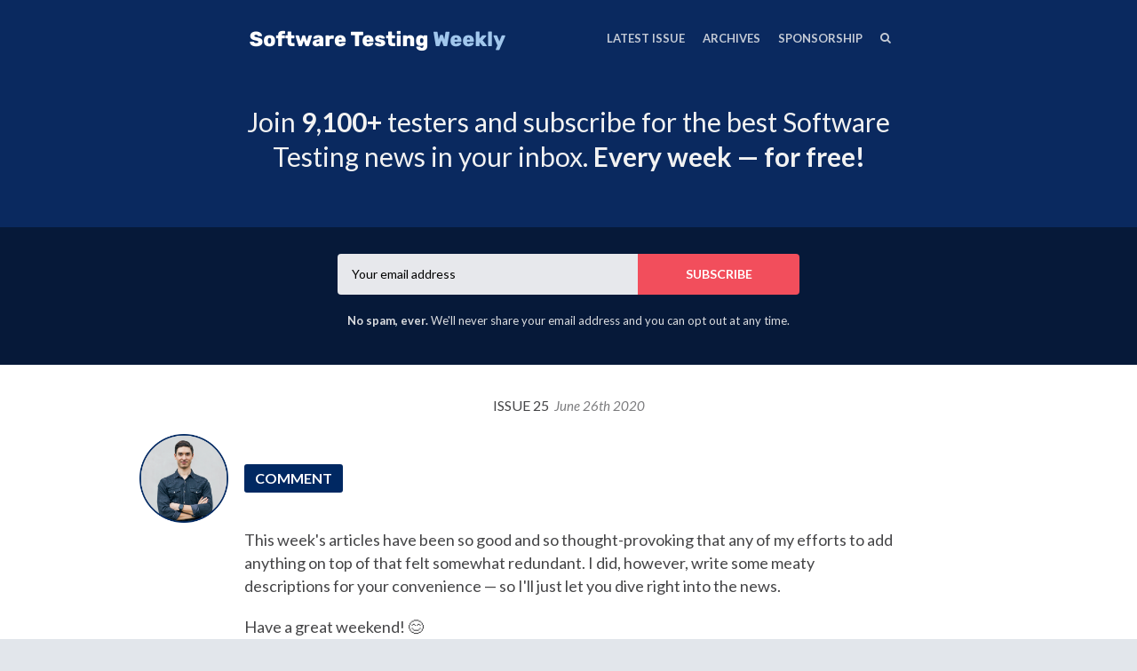

--- FILE ---
content_type: text/html; charset=utf-8
request_url: https://softwaretestingweekly.com/issues/25?m=web
body_size: 8452
content:
<!DOCTYPE html>
<html class="header--withimage no-js" lang="en">
<head>
<meta charset="utf-8">
<meta name="viewport" content="width=device-width, initial-scale=1">
<title>Software Testing Weekly – The Best Software Testing News - Issue 25</title>
<!-- Fathom - beautiful, simple website analytics -->
                <script src="https://cdn.usefathom.com/script.js" data-site="XFYAZEHI" defer></script>
              <!-- / Fathom -->
<meta name="description" content="A lot of food for thought!">

<link href="https://fonts.googleapis.com/css?family=Lato:400,700,400italic,700italic" rel="stylesheet">
<link href="https://fonts.googleapis.com/css?family=Lato:400,700,400italic,700italic" rel="stylesheet">
<style>
body { font-family: 'Lato', 'Helvetica Neue', Helvetica, Arial, sans-serif; }
.issue__heading,.page__header,.category__title,.issue__pager__text time { font-family: 'Lato', 'Helvetica Neue', Helvetica, Arial, sans-serif; }
</style>

<link rel="stylesheet" media="all" href="/assets/publication/themes/public_1/application-d7cf4015581889aa520c76c6574e772c499dd897ebd2c591b6260e2bedbc0ced.css" />
<link rel="stylesheet" media="all" href="/publication_stylesheet/fd189cd77693fa05c0a549c005b7879bf8c1bf24/stylesheet.css" />
<script>
//<![CDATA[

  window.publication_domain = 'softwaretestingweekly.com';
  window.publication_key = 'softwaretestingweekly';
  window.google_ua_code = 'UA-360862-25';
  window.safari_website_push_id = ''
  window.safari_push_webservices_url = 'https://push.curated.co/safari_push';
  window.subscriber_sid = '';
  window.subscriber_fid = '';
  window.short_url_prefix = 'https://cur.at';
      window.facebook_pixel_id = '223424295532348';
    window.twitter_conversion_signup_tracking_id = 'o3c8o';

//]]>
</script><script src="/assets/publication/themes/public_1/application-4b619b4873b903e3c47ac560b8d50919c40f6e2928ab635563d3ca78d5b3874a.js"></script>

<link rel="alternate" type="application/rss+xml" title="RSS" href="/issues.rss" />
<meta name="csrf-param" content="authenticity_token" />
<meta name="csrf-token" content="gYTxExqO4ynYSv+FsJQ3SbcyT0SWXUBj/t307OxBfeS4KsxzLB+t4lOG15MytbccuYtqx1qOM+h1yp6BrVltWQ==" />
  <link rel="shortcut icon" href="https://dxj7eshgz03ln.cloudfront.net/production/publication/publication_icon/9658/favicon_053221cf-eb62-4a32-ab90-f136b4f93e98.png" type="image/x-icon" />
    <link rel="apple-touch-icon" type="image/png" href="https://dxj7eshgz03ln.cloudfront.net/production/publication/publication_icon/9658/apple_touch_57_053221cf-eb62-4a32-ab90-f136b4f93e98.png" />
      <link rel="apple-touch-icon" type="image/png" href="https://dxj7eshgz03ln.cloudfront.net/production/publication/publication_icon/9658/apple_touch_57_053221cf-eb62-4a32-ab90-f136b4f93e98.png" sizes="57x57" />
      <link rel="apple-touch-icon" type="image/png" href="https://dxj7eshgz03ln.cloudfront.net/production/publication/publication_icon/9658/apple_touch_72_053221cf-eb62-4a32-ab90-f136b4f93e98.png" sizes="72x72" />
      <link rel="apple-touch-icon" type="image/png" href="https://dxj7eshgz03ln.cloudfront.net/production/publication/publication_icon/9658/apple_touch_76_053221cf-eb62-4a32-ab90-f136b4f93e98.png" sizes="76x76" />
      <link rel="apple-touch-icon" type="image/png" href="https://dxj7eshgz03ln.cloudfront.net/production/publication/publication_icon/9658/apple_touch_114_053221cf-eb62-4a32-ab90-f136b4f93e98.png" sizes="114x114" />
      <link rel="apple-touch-icon" type="image/png" href="https://dxj7eshgz03ln.cloudfront.net/production/publication/publication_icon/9658/apple_touch_120_053221cf-eb62-4a32-ab90-f136b4f93e98.png" sizes="120x120" />
      <link rel="apple-touch-icon" type="image/png" href="https://dxj7eshgz03ln.cloudfront.net/production/publication/publication_icon/9658/apple_touch_144_053221cf-eb62-4a32-ab90-f136b4f93e98.png" sizes="144x144" />
      <link rel="apple-touch-icon" type="image/png" href="https://dxj7eshgz03ln.cloudfront.net/production/publication/publication_icon/9658/apple_touch_152_053221cf-eb62-4a32-ab90-f136b4f93e98.png" sizes="152x152" />


  <script>
  (function(i,s,o,g,r,a,m){i['GoogleAnalyticsObject']=r;i[r]=i[r]||function(){
  (i[r].q=i[r].q||[]).push(arguments)},i[r].l=1*new Date();a=s.createElement(o),
  m=s.getElementsByTagName(o)[0];a.async=1;a.src=g;m.parentNode.insertBefore(a,m)
  })(window,document,'script','//www.google-analytics.com/analytics.js','ga');

  ga('create', 'UA-123740005-3', 'auto', {'name': 'userTracker'});
  ga('userTracker.send', 'pageview');
</script>

  <script>
  !function(f,b,e,v,n,t,s){if(f.fbq)return;n=f.fbq=function(){n.callMethod?
  n.callMethod.apply(n,arguments):n.queue.push(arguments)};if(!f._fbq)f._fbq=n;
  n.push=n;n.loaded=!0;n.version='2.0';n.queue=[];t=b.createElement(e);t.async=!0;
  t.src=v;s=b.getElementsByTagName(e)[0];s.parentNode.insertBefore(t,s)}(window,
  document,'script','//connect.facebook.net/en_US/fbevents.js');
  fbq('init', '223424295532348');
  fbq('track', 'PageView');
  </script>

<script src="//platform.twitter.com/oct.js" type="text/javascript"></script>
  <script type="text/javascript">
  twttr.conversion.trackPid('o3c8o');</script>
  <noscript>
  <img height="1" width="1" style="display:none;" alt="" src="https://analytics.twitter.com/i/adsct?txn_id=o3c8o&p_id=Twitter" />
  <img height="1" width="1" style="display:none;" alt="" src="//t.co/i/adsct?txn_id=o3c8o&p_id=Twitter" /></noscript>

    <meta property="og:locale" content="en_US">
<meta property="og:site_name" content="Software Testing Weekly">

<meta name="twitter:card" content="summary">
<meta name="twitter:site" content="@QANewsletter">
<meta name="twitter:creator" content="@ddylowicz">

<meta name="author" content="Dawid Dylowicz">
<script src="/assets/publication/analytics-880166fabc8cbbddcf20e860f1f4b73c09682303faa924d60fda5bf29d5370a4.js"></script>
  <meta property="og:type" content="article" />
<meta property="og:url" content="https://softwaretestingweekly.com/issues/25" />
<meta property="og:title" content="Issue 25" />
<meta property="og:description" content="A lot of food for thought!" />
<meta property="og:image" content="https://dxj7eshgz03ln.cloudfront.net/production/publication/social_logo/9658/composited_74496892-61c0-4859-ab9c-bfeec0afcdb0.png" />
<meta property="twitter:title" content="Issue 25" />
<meta property="twitter:description" content="A lot of food for thought!" />

<script src="https://www.google.com/recaptcha/api.js?render=6LeBFP8UAAAAAPdyzeyFpk-VWSW0iEDPYsyHa8Mo"></script>
<script type="text/javascript">
  var grecaptchaV2OnLoadCallback = function() {
  };
  var grecaptchaV2VerifyCallback = function(response) {
    $("#" + recaptcha_form_dom_id + " .grecaptcha-v2-response").val(response);
    $("#" + recaptcha_form_dom_id).submit();
  };
</script>
<script src="https://www.google.com/recaptcha/api.js?onload=grecaptchaV2OnLoadCallback&amp;render=explicit" async defer>
</script>
<link rel="alternate" type="application/json+oembed" href="https://api.curated.co/oembed?url=https%3A%2F%2Fsoftwaretestingweekly.curated.co%2F" title="Software Testing Weekly oEmbed Subscribe" />
</head>
<body class="">
<header class="header" role="banner">
  
  <div class="navbar" role="navigation">
    <div class="i">
      <div class="navbar-collapse">
          <a class="navbar-a navbar-menu-item" href="/issues/297#start">Latest Issue</a>
          <a class="navbar-a" href="/issues">Archives</a>
        <a class="navbar-a" href="/sponsorship">Sponsorship</a>
      </div>
        <a class="navbar-a navbar-brand" href="/">
        <img alt="Software Testing Weekly" width="300" src="https://dxj7eshgz03ln.cloudfront.net/production/publication/logo/9658/0bdba707-f878-4df4-a501-8250c4649361.png" />
        </a>
      <div class="navbar-search">
        <form class="search__form" action="/search" accept-charset="UTF-8" method="get">
          <label for="qnav">Search</label>
          <input type="text" name="q" id="qnav" size="50" class="form-control search__form__input" placeholder="Type to Search" />
          <button class="btn"><span class="icon icon-search"></span><span class="sr-only"> Search</span></button>
</form>      </div>
      <a class="navbar-a navbar-a-search" href="/search"><span class="icon icon-search"></span><span class="icon icon-cross"></span><span class="sr-only"> Search</span></a>
      <button class="navbar-a navbar-toggle"><span class="sr-only">Toggle Menu</span><span class="navbar-toggle-bar"></span><span class="navbar-toggle-bar"></span><span class="icon icon-cross"></span></button>
    </div>
  </div>
      <div class="intro intro--description ">
    <div class="i">
      <p>Join <strong>9,100+</strong> testers and subscribe for the best Software Testing news in your inbox. <strong>Every week — for free!</strong></p>
    </div>
  </div>

      <div class="cta cta--header" data-active='.cta-newsletter'>
  <div class="i">
    <div class="cta-panes">
      <div class="cta-pane cta-newsletter active">
<form id="subscribe-form-calltoaction" class="new_publication_email_subscriber" action="/email_subscribers" accept-charset="UTF-8" data-remote="true" method="post"><input name="utf8" type="hidden" value="&#x2713;" /><input type="hidden" name="authenticity_token" value="XQ/38lb8XIKXzXxGOiSw5DWxR7oRgvODSmAjY+RxSMxkocqSYG0SSRwBVFC4BTCxOwhiOd1RgAjBd0kOpWlYcQ==" />

  <div class="form_elements">
    <label class="control-label" for="subscribe-form-calltoaction_publication_email_subscriber_email">Email</label>
    <input class="form-control" placeholder="Your email address" type="email" name="publication_email_subscriber[email]" id="subscribe-form-calltoaction_publication_email_subscriber_email" />
    <input type="hidden" name="form_dom_id" id="subscribe-form-calltoaction-hidden-field" value="subscribe-form-calltoaction" />
    <input type="hidden" name="publication_site" id="publication_site" value="1" />
    <button type="submit" class="btn" data-disable-with="Subscribe">Subscribe</button>
  </div>

  <input type="hidden" name="grecaptcha_response" id="grecaptcha_response" class="grecaptcha-response" />
  <input type="hidden" name="grecaptcha_v2_response" id="grecaptcha_v2_response" class="grecaptcha-v2-response" />
  <div class="grecaptcha-v2"></div>

  <script type="text/javascript">
    var submit_signup_form = function(dom_id) {
      grecaptcha.ready(function() {
        grecaptcha.execute('6LeBFP8UAAAAAPdyzeyFpk-VWSW0iEDPYsyHa8Mo', {action: 'publication'}).then(function(token) {
          $("#" + dom_id + " .grecaptcha-response").val(token);
          $("#" + dom_id).trigger('submit.rails');
        });
      });
    };

    $(document).ready(function() {
      $('#subscribe-form-calltoaction button[type=submit]').on('click', function(event) {
        event.preventDefault();
        submit_signup_form("subscribe-form-calltoaction");
      });

    });
  </script>
</form>
        <p><p><strong>No spam, ever.</strong> We'll never share your email address and you can opt out at any time.</p></p>
      </div>
    </div>
  </div>
</div>

</header>




  <article class="issue" id="start">
  <header class="issue__heading">
    <div class="i">
      <h1><a href="/issues/25#start">
        Issue 25 &nbsp;<i><time class='published' datetime='2020-06-26'>June 26th 2020</time></i>
      </a></h1>
    </div>
  </header>
  <div class="issue__body">
      <section class="category cc-comment">
        <div class="i" id="comment">
          <h2 class="category__title category__title--lozenge"><img alt="COMMENT" width="100" src="https://dxj7eshgz03ln.cloudfront.net/production/category/header_icon/22526/516ec0e4-56a7-4b1f-824a-c55b848ef6fb.png" /><span class="category__title__text">COMMENT</span></h2>
            <div class="item item--issue">
  <a name="t-552057"></a>
  
    <p>This week's articles have been so good and so thought-provoking that any of my efforts to add anything on top of that felt somewhat redundant. I did, however, write some meaty descriptions for your convenience — so I'll just let you dive right into the news.</p>

<p>Have a great weekend! 😊</p>
  <span class="item__footer">
    <span class="item__footer-link">
      <a href="https://cur.at/zfdtcFj?m=web">Dawid Dylowicz</a> &nbsp;<a class="permalink" href="https://softwaretestingweekly.com/issues/25?m=web#t-552057"><img alt="Permalink" width="10" height="10" src="https://d1b3tz62q8x6bi.cloudfront.net/emails/themes/public_1/v1/permalink.png" /></a>
    </span>
  </span>
</div>

        </div>
      </section>

      <section class="category cc-news">
        <div class="i" id="news">
          <h2 class="category__title category__title--lozenge"><span class="category__title__text">NEWS</span></h2>
            <div class="item item--issue item--link">
  <a name="143EfNX"></a>
  
  <h3 class="item__title"><a href="https://cur.at/143EfNX?m=web">What is Software Testing</a></h3>
    <p>Sounds like a trivial question, right? Not so much, as it turns out! In a series of three articles, <a href="https://cur.at/h4VsNrM?m=web">Alan Richardson</a> is trying to find the universal definition of software testing. It's a tremendous effort and, in my opinion, it really helps to understand more about the nature of software testing.</p>

<p>Additionally, <a href="https://cur.at/WHEVeK0?m=web">Elias Nogueira</a> came up with his definition of testing by comparing it to... <a href="https://cur.at/t0P5zGg?m=web">cooking</a>!</p>
  <span class="item__footer">
    <span class="item__footer-link">
      <a href="https://cur.at/143EfNX?m=web">eviltester.com</a> &nbsp;<a class="permalink" href="https://softwaretestingweekly.com/issues/25?m=web#143EfNX"><img alt="Permalink" width="10" height="10" src="https://d1b3tz62q8x6bi.cloudfront.net/emails/themes/public_1/v1/permalink.png" /></a>
    </span>
  </span>
</div>

              <hr class="item__line"/>
            <div class="item item--issue item--link">
  <a name="aQVdA9R"></a>
  
  <h3 class="item__title"><a href="https://cur.at/aQVdA9R?m=web">Cost of Delay vs Cost of Poor Quality</a></h3>
    <p>I enjoyed following <a href="https://cur.at/QdBc7ui?m=web">Duncan Nisbet</a>'s logical reasoning on deciding what is "cheaper": the cost of delaying or the cost of delivering poor quality — a choice that many projects face. While the answer doesn't come easy, his effort has already added a lot of value to the discussion.</p>
  <span class="item__footer">
    <span class="item__footer-link">
      <a href="https://cur.at/aQVdA9R?m=web">duncannisbet.co.uk</a> &nbsp;<a class="permalink" href="https://softwaretestingweekly.com/issues/25?m=web#aQVdA9R"><img alt="Permalink" width="10" height="10" src="https://d1b3tz62q8x6bi.cloudfront.net/emails/themes/public_1/v1/permalink.png" /></a>
    </span>
  </span>
</div>

              <hr class="item__line"/>
            <div class="item item--issue item--link">
  <a name="8YdDC0v"></a>
  
  <h3 class="item__title"><a href="https://cur.at/8YdDC0v?m=web">Focusing on Product Acceptance</a></h3>
    <p><a href="https://cur.at/8vzJX2n?m=web">Jeff Nyman</a> never fails to deliver a comprehensive article and it is no different this time. This guide on acceptance testing is spot-on and we all can learn from that!</p>
  <span class="item__footer">
    <span class="item__footer-link">
      <a href="https://cur.at/8YdDC0v?m=web">testerstories.com</a> &nbsp;<a class="permalink" href="https://softwaretestingweekly.com/issues/25?m=web#8YdDC0v"><img alt="Permalink" width="10" height="10" src="https://d1b3tz62q8x6bi.cloudfront.net/emails/themes/public_1/v1/permalink.png" /></a>
    </span>
  </span>
</div>

              <hr class="item__line"/>
            <div class="item item--issue item--link">
  <a name="tb0DdpB"></a>
  
  <h3 class="item__title"><a href="https://cur.at/tb0DdpB?m=web">My Testing Career Cheatsheet</a></h3>
    <p>I loved <a href="https://cur.at/Awzoftb?m=web">Sam Connelly</a>'s idea of creating a testing career cheatsheet! It's a solid point of reference and includes plenty of links to great resources in a very concise and readable format.</p>

<p>PS. Rumours say that 6.5. is <em>Software Testing Weekly</em>. 👀</p>
  <span class="item__footer">
    <span class="item__footer-link">
      <a href="https://cur.at/tb0DdpB?m=web">bughuntersam.com</a> &nbsp;<a class="permalink" href="https://softwaretestingweekly.com/issues/25?m=web#tb0DdpB"><img alt="Permalink" width="10" height="10" src="https://d1b3tz62q8x6bi.cloudfront.net/emails/themes/public_1/v1/permalink.png" /></a>
    </span>
  </span>
</div>

              <hr class="item__line"/>
            <div class="item item--issue item--link">
  <a name="zxC9L0F"></a>
  
  <h3 class="item__title"><a href="https://cur.at/zxC9L0F?m=web">Testing Native and Hybrid Mobile Apps — What’s the Difference?</a></h3>
    <p>In this insightful top-down overview, <a href="https://cur.at/hO579ZH?m=web">Andrew Tyshchenko</a> explains in-depth the difference between native and hybrid mobile apps and what testing approach can be applied to each.</p>
  <span class="item__footer">
    <span class="item__footer-link">
      <a href="https://cur.at/zxC9L0F?m=web">medium.com</a> &nbsp;<a class="permalink" href="https://softwaretestingweekly.com/issues/25?m=web#zxC9L0F"><img alt="Permalink" width="10" height="10" src="https://d1b3tz62q8x6bi.cloudfront.net/emails/themes/public_1/v1/permalink.png" /></a>
    </span>
  </span>
</div>

        </div>
      </section>

      <section class="category cc-automation">
        <div class="i" id="automation">
          <h2 class="category__title category__title--lozenge"><span class="category__title__text">AUTOMATION</span></h2>
            <div class="item item--issue item--link">
  <a name="wYFQMp0"></a>
  
  <h3 class="item__title"><a href="https://cur.at/wYFQMp0?m=web">Automation — what bugs me</a></h3>
    <blockquote><p><em>Please note carefully that the automation cannot decide between “bug” and “not a bug”, a human (or humans) do this.</em></p></blockquote>

<p><a href="https://cur.at/bfBaXJY?m=web">Paul Seaman</a> made a fair point on what automation can and cannot do in testing. A good reminder that it's not a cure for everything!</p>
  <span class="item__footer">
    <span class="item__footer-link">
      <a href="https://cur.at/wYFQMp0?m=web">beaglesays.blog</a> &nbsp;<a class="permalink" href="https://softwaretestingweekly.com/issues/25?m=web#wYFQMp0"><img alt="Permalink" width="10" height="10" src="https://d1b3tz62q8x6bi.cloudfront.net/emails/themes/public_1/v1/permalink.png" /></a>
    </span>
  </span>
</div>

              <hr class="item__line"/>
            <div class="item item--issue item--link">
  <a name="xLnq5nx"></a>
  
  <h3 class="item__title"><a href="https://cur.at/xLnq5nx?m=web">From &#39;A&#39; to &#39;Web App&#39;: Test an API in Java</a></h3>
    <p>This is a really good and thorough article by <a href="https://cur.at/q4ZuHgH?m=web">Rob O'Leary</a> on testing API in Java from the developer's perspective. Both developers and testers will find a lot of insights in the reasoning behind the testing strategy, many references to external sources and plenty of code examples.</p>
  <span class="item__footer">
    <span class="item__footer-link">
      <a href="https://cur.at/xLnq5nx?m=web">dev.to</a> &nbsp;<a class="permalink" href="https://softwaretestingweekly.com/issues/25?m=web#xLnq5nx"><img alt="Permalink" width="10" height="10" src="https://d1b3tz62q8x6bi.cloudfront.net/emails/themes/public_1/v1/permalink.png" /></a>
    </span>
  </span>
</div>

              <hr class="item__line"/>
            <div class="item item--issue item--link">
  <a name="vL91A72"></a>
  
  <h3 class="item__title"><a href="https://cur.at/vL91A72?m=web">How I Learned to Stop Worrying and Love TDD</a></h3>
    <p>One of the best reads I had on Test-Driven Development recently. And yet, there's no single line of code in this article. Instead, <a href="https://cur.at/Y66X7XX?m=web">Michael Salaverry</a> focuses on nailing down what makes coding either great or dreadful in relation to tests, in order to find the common reasons for failing at TDD. Brilliant!</p>
  <span class="item__footer">
    <span class="item__footer-link">
      <a href="https://cur.at/vL91A72?m=web">dev.to</a> &nbsp;<a class="permalink" href="https://softwaretestingweekly.com/issues/25?m=web#vL91A72"><img alt="Permalink" width="10" height="10" src="https://d1b3tz62q8x6bi.cloudfront.net/emails/themes/public_1/v1/permalink.png" /></a>
    </span>
  </span>
</div>

              <hr class="item__line"/>
            <div class="item item--issue item--link">
  <a name="QJ8nXt5"></a>
  
  <h3 class="item__title"><a href="https://cur.at/QJ8nXt5?m=web">Full Guide: Introducing The Web Automation Initiative to Your Organization and Team</a></h3>
    <p>This is a very thoughtful and extensive guide on planning test automation by <a href="https://cur.at/QXigWlx?m=web">Peter Perlepes</a>. What I value the most about is the high level of detail and taking into consideration multiple scenarios that many can relate to. Really valuable!</p>
  <span class="item__footer">
    <span class="item__footer-link">
      <a href="https://cur.at/QJ8nXt5?m=web">dev.to</a> &nbsp;<a class="permalink" href="https://softwaretestingweekly.com/issues/25?m=web#QJ8nXt5"><img alt="Permalink" width="10" height="10" src="https://d1b3tz62q8x6bi.cloudfront.net/emails/themes/public_1/v1/permalink.png" /></a>
    </span>
  </span>
</div>

        </div>
      </section>

      <section class="category cc-toools">
        <div class="i" id="tools">
          <h2 class="category__title category__title--lozenge"><span class="category__title__text">TOOLS</span></h2>
            <div class="item item--issue item--link">
  <a name="hTpQw4s"></a>
  
  <h3 class="item__title"><a href="https://cur.at/hTpQw4s?m=web">Ultimate Testing Library</a></h3>
    <p>I think it's about time to feature this gem (not <a href="https://cur.at/IMSimmb?m=web">that</a> kind of gem, you Rubyist!). This is, by far, the most universal testing library that ever existed for web development. Be it React or Angular, Cypress or TestCafe, or any other JavaScript framework — it supports them all. Kudos to <a href="https://cur.at/YUDpxCj?m=web">Kent C. Dodds</a> for creating and maintaining it.</p>

<p>And if you want to see it in action, <a href="https://cur.at/dUQ5QDa?m=web">João Forja</a> prepared <a href="https://cur.at/CNn5Swx?m=web">12 recipes</a> for testing React applications using the library. Great job!</p>
  <span class="item__footer">
    <span class="item__footer-link">
      <a href="https://cur.at/hTpQw4s?m=web">testing-library.com</a> &nbsp;<a class="permalink" href="https://softwaretestingweekly.com/issues/25?m=web#hTpQw4s"><img alt="Permalink" width="10" height="10" src="https://d1b3tz62q8x6bi.cloudfront.net/emails/themes/public_1/v1/permalink.png" /></a>
    </span>
  </span>
</div>

              <hr class="item__line"/>
            <div class="item item--issue item--link">
  <a name="s3EIylE"></a>
  
  <h3 class="item__title"><a href="https://cur.at/s3EIylE?m=web">Testers of reddit: Come and share your favourite test tools/utilities! v2.0</a></h3>
    <p>People sharing their favourite testing tools, 2020 edition. This has been inspired by <a href="https://cur.at/FddGnDO?m=web">the original thread</a> from six years ago. While there are not as many replies as to the previous one, it's already interesting to see how the toolkit has progressed since then!</p>
  <span class="item__footer">
    <span class="item__footer-link">
      <a href="https://cur.at/s3EIylE?m=web">reddit.com</a> &nbsp;<a class="permalink" href="https://softwaretestingweekly.com/issues/25?m=web#s3EIylE"><img alt="Permalink" width="10" height="10" src="https://d1b3tz62q8x6bi.cloudfront.net/emails/themes/public_1/v1/permalink.png" /></a>
    </span>
  </span>
</div>

              <hr class="item__line"/>
            <div class="item item--issue item--link">
  <a name="ncOzstW"></a>
  
  <h3 class="item__title"><a href="https://cur.at/ncOzstW?m=web">3 accessibility testing tools for Android</a></h3>
    <p>If you want to check whether your Android app is compliant with Web Content Accessibility Guidelines (<a href="https://cur.at/WbjdJCP?m=web">WCAG</a>), you may want to read <a href="https://cur.at/58cdP6E?m=web">Doug Stevenson</a>'s review of three tools from Google, Microsoft and Deque Systems that can help you test for accessibility. It's cool to see that you can use an app to test another app!</p>
  <span class="item__footer">
    <span class="item__footer-link">
      <a href="https://cur.at/ncOzstW?m=web">medium.com</a> &nbsp;<a class="permalink" href="https://softwaretestingweekly.com/issues/25?m=web#ncOzstW"><img alt="Permalink" width="10" height="10" src="https://d1b3tz62q8x6bi.cloudfront.net/emails/themes/public_1/v1/permalink.png" /></a>
    </span>
  </span>
</div>

        </div>
      </section>

      <section class="category cc-videos">
        <div class="i" id="videos">
          <h2 class="category__title category__title--lozenge"><span class="category__title__text">VIDEOS</span></h2>
            <div class="item item--issue item--link">
  <a name="lFkRyMO"></a>
  
  <h3 class="item__title"><a href="https://cur.at/lFkRyMO?m=web">WWDC 2020: Write tests to fail</a></h3>
    <p>I always find videos from Apple's WWDC insightful and it's no different during this year's event. What makes me happy is that they never forget about testing. Here's a good reminder from <a href="https://cur.at/IsO1SEx?m=web">Kelly Keenan</a> about the proper way to write all levels of tests in Xcode.</p>
  <span class="item__footer">
    <span class="item__footer-link">
      <a href="https://cur.at/lFkRyMO?m=web">apple.com</a> &nbsp;<a class="permalink" href="https://softwaretestingweekly.com/issues/25?m=web#lFkRyMO"><img alt="Permalink" width="10" height="10" src="https://d1b3tz62q8x6bi.cloudfront.net/emails/themes/public_1/v1/permalink.png" /></a>
    </span>
  </span>
</div>

        </div>
      </section>

      <section class="category cc-and">
        <div class="i" id="and">
          <h2 class="category__title category__title--lozenge"><span class="category__title__text">AND...</span></h2>
            <div class="item item--issue">
  <a name="t-558695"></a>
  
    <p><a href="https://cur.at/efG2Pvh?m=web">Software Engineer's lullaby...</a> 😂</p>
  <span class="item__footer">
    <span class="item__footer-link">
       &nbsp;<a class="permalink" href="https://softwaretestingweekly.com/issues/25?m=web#t-558695"><img alt="Permalink" width="10" height="10" src="https://d1b3tz62q8x6bi.cloudfront.net/emails/themes/public_1/v1/permalink.png" /></a>
    </span>
  </span>
</div>

        </div>
      </section>

  </div>
</article>

  <div class="issue__pager">
  <ul class="i">
    <li class="previous">
      <a href="/issues/24#start">
        <span class="icon icon-angle-left"></span>
        <span class="issue__pager__text">
          <span class="issue__pager__label">Previous Issue</span>
          <time class='published' datetime='2020-06-19'>June 19th 2020</time>
        </span>
</a>    </li>
    <li class="issue__pager__summary"><span>25 of 297</span></li>
    <li class="next">
      <a href="/issues/26#start">
        <span class="issue__pager__text">
          <span class="issue__pager__label">Next Issue</span>
          <time class='published' datetime='2020-07-03'>July 3rd 2020</time>
        </span>
        <span class="icon icon-angle-right"></span>
</a>    </li>
  </ul>
</div>



  <div class="cta cta--footer" data-active='.cta-newsletter'>
  <div class="i">
    <div class="cta-panes">
      <div class="cta-pane cta-newsletter active">
<form id="subscribe-form-footer" class="new_publication_email_subscriber" action="/email_subscribers" accept-charset="UTF-8" data-remote="true" method="post"><input name="utf8" type="hidden" value="&#x2713;" /><input type="hidden" name="authenticity_token" value="UcJUr+UJ7wir1n3GuELI7Km47M221T/oeCi+u16E+itobGnP05ihwyAaVdA6Y0i5pwHJTnoGTGPzP9TWH5zqlg==" />

  <div class="form_elements">
    <label class="control-label" for="subscribe-form-footer_publication_email_subscriber_email">Email</label>
    <input class="form-control" placeholder="Your email address" type="email" name="publication_email_subscriber[email]" id="subscribe-form-footer_publication_email_subscriber_email" />
    <input type="hidden" name="form_dom_id" id="subscribe-form-footer-hidden-field" value="subscribe-form-footer" />
    <input type="hidden" name="publication_site" id="publication_site" value="1" />
    <button type="submit" class="btn" data-disable-with="Subscribe">Subscribe</button>
  </div>

  <input type="hidden" name="grecaptcha_response" id="grecaptcha_response" class="grecaptcha-response" />
  <input type="hidden" name="grecaptcha_v2_response" id="grecaptcha_v2_response" class="grecaptcha-v2-response" />
  <div class="grecaptcha-v2"></div>

  <script type="text/javascript">
    var submit_signup_form = function(dom_id) {
      grecaptcha.ready(function() {
        grecaptcha.execute('6LeBFP8UAAAAAPdyzeyFpk-VWSW0iEDPYsyHa8Mo', {action: 'publication'}).then(function(token) {
          $("#" + dom_id + " .grecaptcha-response").val(token);
          $("#" + dom_id).trigger('submit.rails');
        });
      });
    };

    $(document).ready(function() {
      $('#subscribe-form-footer button[type=submit]').on('click', function(event) {
        event.preventDefault();
        submit_signup_form("subscribe-form-footer");
      });

    });
  </script>
</form>
        <p><p><strong>No spam, ever.</strong> We'll never share your email address and you can opt out at any time.</p></p>
      </div>
    </div>
  </div>
</div>

<footer class="footer">
  
  <div class="i">
      <p class="social">
        
        
        <a class="social-twitter" href="https://x.com/QANewsletter"><svg role="img" viewBox="0 0 24 24" xmlns="http://www.w3.org/2000/svg" width="24" height="24"><title>Twitter icon</title><path d="M23.954 4.569c-.885.389-1.83.654-2.825.775 1.014-.611 1.794-1.574 2.163-2.723-.951.555-2.005.959-3.127 1.184-.896-.959-2.173-1.559-3.591-1.559-2.717 0-4.92 2.203-4.92 4.917 0 .39.045.765.127 1.124C7.691 8.094 4.066 6.13 1.64 3.161c-.427.722-.666 1.561-.666 2.475 0 1.71.87 3.213 2.188 4.096-.807-.026-1.566-.248-2.228-.616v.061c0 2.385 1.693 4.374 3.946 4.827-.413.111-.849.171-1.296.171-.314 0-.615-.03-.916-.086.631 1.953 2.445 3.377 4.604 3.417-1.68 1.319-3.809 2.105-6.102 2.105-.39 0-.779-.023-1.17-.067 2.189 1.394 4.768 2.209 7.557 2.209 9.054 0 13.999-7.496 13.999-13.986 0-.209 0-.42-.015-.63.961-.689 1.8-1.56 2.46-2.548l-.047-.02z"/></svg></a>
        
        <a class="social-linkedin" href="https://linkedin.com/in/dawid-dylowicz"><svg role="img" viewBox="0 0 24 24" xmlns="http://www.w3.org/2000/svg" width="24" height="24"><title>LinkedIn icon</title><path d="M20.447 20.452h-3.554v-5.569c0-1.328-.027-3.037-1.852-3.037-1.853 0-2.136 1.445-2.136 2.939v5.667H9.351V9h3.414v1.561h.046c.477-.9 1.637-1.85 3.37-1.85 3.601 0 4.267 2.37 4.267 5.455v6.286zM5.337 7.433c-1.144 0-2.063-.926-2.063-2.065 0-1.138.92-2.063 2.063-2.063 1.14 0 2.064.925 2.064 2.063 0 1.139-.925 2.065-2.064 2.065zm1.782 13.019H3.555V9h3.564v11.452zM22.225 0H1.771C.792 0 0 .774 0 1.729v20.542C0 23.227.792 24 1.771 24h20.451C23.2 24 24 23.227 24 22.271V1.729C24 .774 23.2 0 22.222 0h.003z"/></svg></a>
        
      </p>
    <p>
      &copy;2020-2025 Software Testing Weekly
      | <a href="/terms/">Terms of Use</a>
      | <a href="/privacy/">Privacy Policy</a>
        | <a href="/sponsorship">Sponsorship</a>
        | <a href="https://morethantesting.typeform.com/to/JwoP5a">Submit a link</a>
    </p>
    <p class="recaptcha-terms">This site is protected by reCAPTCHA and the Google
    <a href="https://policies.google.com/privacy">Privacy Policy</a> and
    <a href="https://policies.google.com/terms">Terms of Service</a> apply.</p>
      <p class="published-with"><a href="https://curated.co/?utm_campaign=Footer&amp;utm_medium=web&amp;utm_source=Software%20Testing%20Weekly&amp;via=dylowicz"><img alt="Published with Curated" src="https://d1b3tz62q8x6bi.cloudfront.net/emails/themes/public_1/v1/curated-footer-logo-dark.png" width="159" height="27" /></a></p>
  </div>
</footer>

<script defer src="https://static.cloudflareinsights.com/beacon.min.js/vcd15cbe7772f49c399c6a5babf22c1241717689176015" integrity="sha512-ZpsOmlRQV6y907TI0dKBHq9Md29nnaEIPlkf84rnaERnq6zvWvPUqr2ft8M1aS28oN72PdrCzSjY4U6VaAw1EQ==" data-cf-beacon='{"version":"2024.11.0","token":"5cc27178240844409deea892b84f6377","r":1,"server_timing":{"name":{"cfCacheStatus":true,"cfEdge":true,"cfExtPri":true,"cfL4":true,"cfOrigin":true,"cfSpeedBrain":true},"location_startswith":null}}' crossorigin="anonymous"></script>
</body>
</html>


--- FILE ---
content_type: text/html; charset=utf-8
request_url: https://www.google.com/recaptcha/api2/anchor?ar=1&k=6LeBFP8UAAAAAPdyzeyFpk-VWSW0iEDPYsyHa8Mo&co=aHR0cHM6Ly9zb2Z0d2FyZXRlc3Rpbmd3ZWVrbHkuY29tOjQ0Mw..&hl=en&v=7gg7H51Q-naNfhmCP3_R47ho&size=invisible&anchor-ms=20000&execute-ms=30000&cb=c4w54ygyee0w
body_size: 48324
content:
<!DOCTYPE HTML><html dir="ltr" lang="en"><head><meta http-equiv="Content-Type" content="text/html; charset=UTF-8">
<meta http-equiv="X-UA-Compatible" content="IE=edge">
<title>reCAPTCHA</title>
<style type="text/css">
/* cyrillic-ext */
@font-face {
  font-family: 'Roboto';
  font-style: normal;
  font-weight: 400;
  font-stretch: 100%;
  src: url(//fonts.gstatic.com/s/roboto/v48/KFO7CnqEu92Fr1ME7kSn66aGLdTylUAMa3GUBHMdazTgWw.woff2) format('woff2');
  unicode-range: U+0460-052F, U+1C80-1C8A, U+20B4, U+2DE0-2DFF, U+A640-A69F, U+FE2E-FE2F;
}
/* cyrillic */
@font-face {
  font-family: 'Roboto';
  font-style: normal;
  font-weight: 400;
  font-stretch: 100%;
  src: url(//fonts.gstatic.com/s/roboto/v48/KFO7CnqEu92Fr1ME7kSn66aGLdTylUAMa3iUBHMdazTgWw.woff2) format('woff2');
  unicode-range: U+0301, U+0400-045F, U+0490-0491, U+04B0-04B1, U+2116;
}
/* greek-ext */
@font-face {
  font-family: 'Roboto';
  font-style: normal;
  font-weight: 400;
  font-stretch: 100%;
  src: url(//fonts.gstatic.com/s/roboto/v48/KFO7CnqEu92Fr1ME7kSn66aGLdTylUAMa3CUBHMdazTgWw.woff2) format('woff2');
  unicode-range: U+1F00-1FFF;
}
/* greek */
@font-face {
  font-family: 'Roboto';
  font-style: normal;
  font-weight: 400;
  font-stretch: 100%;
  src: url(//fonts.gstatic.com/s/roboto/v48/KFO7CnqEu92Fr1ME7kSn66aGLdTylUAMa3-UBHMdazTgWw.woff2) format('woff2');
  unicode-range: U+0370-0377, U+037A-037F, U+0384-038A, U+038C, U+038E-03A1, U+03A3-03FF;
}
/* math */
@font-face {
  font-family: 'Roboto';
  font-style: normal;
  font-weight: 400;
  font-stretch: 100%;
  src: url(//fonts.gstatic.com/s/roboto/v48/KFO7CnqEu92Fr1ME7kSn66aGLdTylUAMawCUBHMdazTgWw.woff2) format('woff2');
  unicode-range: U+0302-0303, U+0305, U+0307-0308, U+0310, U+0312, U+0315, U+031A, U+0326-0327, U+032C, U+032F-0330, U+0332-0333, U+0338, U+033A, U+0346, U+034D, U+0391-03A1, U+03A3-03A9, U+03B1-03C9, U+03D1, U+03D5-03D6, U+03F0-03F1, U+03F4-03F5, U+2016-2017, U+2034-2038, U+203C, U+2040, U+2043, U+2047, U+2050, U+2057, U+205F, U+2070-2071, U+2074-208E, U+2090-209C, U+20D0-20DC, U+20E1, U+20E5-20EF, U+2100-2112, U+2114-2115, U+2117-2121, U+2123-214F, U+2190, U+2192, U+2194-21AE, U+21B0-21E5, U+21F1-21F2, U+21F4-2211, U+2213-2214, U+2216-22FF, U+2308-230B, U+2310, U+2319, U+231C-2321, U+2336-237A, U+237C, U+2395, U+239B-23B7, U+23D0, U+23DC-23E1, U+2474-2475, U+25AF, U+25B3, U+25B7, U+25BD, U+25C1, U+25CA, U+25CC, U+25FB, U+266D-266F, U+27C0-27FF, U+2900-2AFF, U+2B0E-2B11, U+2B30-2B4C, U+2BFE, U+3030, U+FF5B, U+FF5D, U+1D400-1D7FF, U+1EE00-1EEFF;
}
/* symbols */
@font-face {
  font-family: 'Roboto';
  font-style: normal;
  font-weight: 400;
  font-stretch: 100%;
  src: url(//fonts.gstatic.com/s/roboto/v48/KFO7CnqEu92Fr1ME7kSn66aGLdTylUAMaxKUBHMdazTgWw.woff2) format('woff2');
  unicode-range: U+0001-000C, U+000E-001F, U+007F-009F, U+20DD-20E0, U+20E2-20E4, U+2150-218F, U+2190, U+2192, U+2194-2199, U+21AF, U+21E6-21F0, U+21F3, U+2218-2219, U+2299, U+22C4-22C6, U+2300-243F, U+2440-244A, U+2460-24FF, U+25A0-27BF, U+2800-28FF, U+2921-2922, U+2981, U+29BF, U+29EB, U+2B00-2BFF, U+4DC0-4DFF, U+FFF9-FFFB, U+10140-1018E, U+10190-1019C, U+101A0, U+101D0-101FD, U+102E0-102FB, U+10E60-10E7E, U+1D2C0-1D2D3, U+1D2E0-1D37F, U+1F000-1F0FF, U+1F100-1F1AD, U+1F1E6-1F1FF, U+1F30D-1F30F, U+1F315, U+1F31C, U+1F31E, U+1F320-1F32C, U+1F336, U+1F378, U+1F37D, U+1F382, U+1F393-1F39F, U+1F3A7-1F3A8, U+1F3AC-1F3AF, U+1F3C2, U+1F3C4-1F3C6, U+1F3CA-1F3CE, U+1F3D4-1F3E0, U+1F3ED, U+1F3F1-1F3F3, U+1F3F5-1F3F7, U+1F408, U+1F415, U+1F41F, U+1F426, U+1F43F, U+1F441-1F442, U+1F444, U+1F446-1F449, U+1F44C-1F44E, U+1F453, U+1F46A, U+1F47D, U+1F4A3, U+1F4B0, U+1F4B3, U+1F4B9, U+1F4BB, U+1F4BF, U+1F4C8-1F4CB, U+1F4D6, U+1F4DA, U+1F4DF, U+1F4E3-1F4E6, U+1F4EA-1F4ED, U+1F4F7, U+1F4F9-1F4FB, U+1F4FD-1F4FE, U+1F503, U+1F507-1F50B, U+1F50D, U+1F512-1F513, U+1F53E-1F54A, U+1F54F-1F5FA, U+1F610, U+1F650-1F67F, U+1F687, U+1F68D, U+1F691, U+1F694, U+1F698, U+1F6AD, U+1F6B2, U+1F6B9-1F6BA, U+1F6BC, U+1F6C6-1F6CF, U+1F6D3-1F6D7, U+1F6E0-1F6EA, U+1F6F0-1F6F3, U+1F6F7-1F6FC, U+1F700-1F7FF, U+1F800-1F80B, U+1F810-1F847, U+1F850-1F859, U+1F860-1F887, U+1F890-1F8AD, U+1F8B0-1F8BB, U+1F8C0-1F8C1, U+1F900-1F90B, U+1F93B, U+1F946, U+1F984, U+1F996, U+1F9E9, U+1FA00-1FA6F, U+1FA70-1FA7C, U+1FA80-1FA89, U+1FA8F-1FAC6, U+1FACE-1FADC, U+1FADF-1FAE9, U+1FAF0-1FAF8, U+1FB00-1FBFF;
}
/* vietnamese */
@font-face {
  font-family: 'Roboto';
  font-style: normal;
  font-weight: 400;
  font-stretch: 100%;
  src: url(//fonts.gstatic.com/s/roboto/v48/KFO7CnqEu92Fr1ME7kSn66aGLdTylUAMa3OUBHMdazTgWw.woff2) format('woff2');
  unicode-range: U+0102-0103, U+0110-0111, U+0128-0129, U+0168-0169, U+01A0-01A1, U+01AF-01B0, U+0300-0301, U+0303-0304, U+0308-0309, U+0323, U+0329, U+1EA0-1EF9, U+20AB;
}
/* latin-ext */
@font-face {
  font-family: 'Roboto';
  font-style: normal;
  font-weight: 400;
  font-stretch: 100%;
  src: url(//fonts.gstatic.com/s/roboto/v48/KFO7CnqEu92Fr1ME7kSn66aGLdTylUAMa3KUBHMdazTgWw.woff2) format('woff2');
  unicode-range: U+0100-02BA, U+02BD-02C5, U+02C7-02CC, U+02CE-02D7, U+02DD-02FF, U+0304, U+0308, U+0329, U+1D00-1DBF, U+1E00-1E9F, U+1EF2-1EFF, U+2020, U+20A0-20AB, U+20AD-20C0, U+2113, U+2C60-2C7F, U+A720-A7FF;
}
/* latin */
@font-face {
  font-family: 'Roboto';
  font-style: normal;
  font-weight: 400;
  font-stretch: 100%;
  src: url(//fonts.gstatic.com/s/roboto/v48/KFO7CnqEu92Fr1ME7kSn66aGLdTylUAMa3yUBHMdazQ.woff2) format('woff2');
  unicode-range: U+0000-00FF, U+0131, U+0152-0153, U+02BB-02BC, U+02C6, U+02DA, U+02DC, U+0304, U+0308, U+0329, U+2000-206F, U+20AC, U+2122, U+2191, U+2193, U+2212, U+2215, U+FEFF, U+FFFD;
}
/* cyrillic-ext */
@font-face {
  font-family: 'Roboto';
  font-style: normal;
  font-weight: 500;
  font-stretch: 100%;
  src: url(//fonts.gstatic.com/s/roboto/v48/KFO7CnqEu92Fr1ME7kSn66aGLdTylUAMa3GUBHMdazTgWw.woff2) format('woff2');
  unicode-range: U+0460-052F, U+1C80-1C8A, U+20B4, U+2DE0-2DFF, U+A640-A69F, U+FE2E-FE2F;
}
/* cyrillic */
@font-face {
  font-family: 'Roboto';
  font-style: normal;
  font-weight: 500;
  font-stretch: 100%;
  src: url(//fonts.gstatic.com/s/roboto/v48/KFO7CnqEu92Fr1ME7kSn66aGLdTylUAMa3iUBHMdazTgWw.woff2) format('woff2');
  unicode-range: U+0301, U+0400-045F, U+0490-0491, U+04B0-04B1, U+2116;
}
/* greek-ext */
@font-face {
  font-family: 'Roboto';
  font-style: normal;
  font-weight: 500;
  font-stretch: 100%;
  src: url(//fonts.gstatic.com/s/roboto/v48/KFO7CnqEu92Fr1ME7kSn66aGLdTylUAMa3CUBHMdazTgWw.woff2) format('woff2');
  unicode-range: U+1F00-1FFF;
}
/* greek */
@font-face {
  font-family: 'Roboto';
  font-style: normal;
  font-weight: 500;
  font-stretch: 100%;
  src: url(//fonts.gstatic.com/s/roboto/v48/KFO7CnqEu92Fr1ME7kSn66aGLdTylUAMa3-UBHMdazTgWw.woff2) format('woff2');
  unicode-range: U+0370-0377, U+037A-037F, U+0384-038A, U+038C, U+038E-03A1, U+03A3-03FF;
}
/* math */
@font-face {
  font-family: 'Roboto';
  font-style: normal;
  font-weight: 500;
  font-stretch: 100%;
  src: url(//fonts.gstatic.com/s/roboto/v48/KFO7CnqEu92Fr1ME7kSn66aGLdTylUAMawCUBHMdazTgWw.woff2) format('woff2');
  unicode-range: U+0302-0303, U+0305, U+0307-0308, U+0310, U+0312, U+0315, U+031A, U+0326-0327, U+032C, U+032F-0330, U+0332-0333, U+0338, U+033A, U+0346, U+034D, U+0391-03A1, U+03A3-03A9, U+03B1-03C9, U+03D1, U+03D5-03D6, U+03F0-03F1, U+03F4-03F5, U+2016-2017, U+2034-2038, U+203C, U+2040, U+2043, U+2047, U+2050, U+2057, U+205F, U+2070-2071, U+2074-208E, U+2090-209C, U+20D0-20DC, U+20E1, U+20E5-20EF, U+2100-2112, U+2114-2115, U+2117-2121, U+2123-214F, U+2190, U+2192, U+2194-21AE, U+21B0-21E5, U+21F1-21F2, U+21F4-2211, U+2213-2214, U+2216-22FF, U+2308-230B, U+2310, U+2319, U+231C-2321, U+2336-237A, U+237C, U+2395, U+239B-23B7, U+23D0, U+23DC-23E1, U+2474-2475, U+25AF, U+25B3, U+25B7, U+25BD, U+25C1, U+25CA, U+25CC, U+25FB, U+266D-266F, U+27C0-27FF, U+2900-2AFF, U+2B0E-2B11, U+2B30-2B4C, U+2BFE, U+3030, U+FF5B, U+FF5D, U+1D400-1D7FF, U+1EE00-1EEFF;
}
/* symbols */
@font-face {
  font-family: 'Roboto';
  font-style: normal;
  font-weight: 500;
  font-stretch: 100%;
  src: url(//fonts.gstatic.com/s/roboto/v48/KFO7CnqEu92Fr1ME7kSn66aGLdTylUAMaxKUBHMdazTgWw.woff2) format('woff2');
  unicode-range: U+0001-000C, U+000E-001F, U+007F-009F, U+20DD-20E0, U+20E2-20E4, U+2150-218F, U+2190, U+2192, U+2194-2199, U+21AF, U+21E6-21F0, U+21F3, U+2218-2219, U+2299, U+22C4-22C6, U+2300-243F, U+2440-244A, U+2460-24FF, U+25A0-27BF, U+2800-28FF, U+2921-2922, U+2981, U+29BF, U+29EB, U+2B00-2BFF, U+4DC0-4DFF, U+FFF9-FFFB, U+10140-1018E, U+10190-1019C, U+101A0, U+101D0-101FD, U+102E0-102FB, U+10E60-10E7E, U+1D2C0-1D2D3, U+1D2E0-1D37F, U+1F000-1F0FF, U+1F100-1F1AD, U+1F1E6-1F1FF, U+1F30D-1F30F, U+1F315, U+1F31C, U+1F31E, U+1F320-1F32C, U+1F336, U+1F378, U+1F37D, U+1F382, U+1F393-1F39F, U+1F3A7-1F3A8, U+1F3AC-1F3AF, U+1F3C2, U+1F3C4-1F3C6, U+1F3CA-1F3CE, U+1F3D4-1F3E0, U+1F3ED, U+1F3F1-1F3F3, U+1F3F5-1F3F7, U+1F408, U+1F415, U+1F41F, U+1F426, U+1F43F, U+1F441-1F442, U+1F444, U+1F446-1F449, U+1F44C-1F44E, U+1F453, U+1F46A, U+1F47D, U+1F4A3, U+1F4B0, U+1F4B3, U+1F4B9, U+1F4BB, U+1F4BF, U+1F4C8-1F4CB, U+1F4D6, U+1F4DA, U+1F4DF, U+1F4E3-1F4E6, U+1F4EA-1F4ED, U+1F4F7, U+1F4F9-1F4FB, U+1F4FD-1F4FE, U+1F503, U+1F507-1F50B, U+1F50D, U+1F512-1F513, U+1F53E-1F54A, U+1F54F-1F5FA, U+1F610, U+1F650-1F67F, U+1F687, U+1F68D, U+1F691, U+1F694, U+1F698, U+1F6AD, U+1F6B2, U+1F6B9-1F6BA, U+1F6BC, U+1F6C6-1F6CF, U+1F6D3-1F6D7, U+1F6E0-1F6EA, U+1F6F0-1F6F3, U+1F6F7-1F6FC, U+1F700-1F7FF, U+1F800-1F80B, U+1F810-1F847, U+1F850-1F859, U+1F860-1F887, U+1F890-1F8AD, U+1F8B0-1F8BB, U+1F8C0-1F8C1, U+1F900-1F90B, U+1F93B, U+1F946, U+1F984, U+1F996, U+1F9E9, U+1FA00-1FA6F, U+1FA70-1FA7C, U+1FA80-1FA89, U+1FA8F-1FAC6, U+1FACE-1FADC, U+1FADF-1FAE9, U+1FAF0-1FAF8, U+1FB00-1FBFF;
}
/* vietnamese */
@font-face {
  font-family: 'Roboto';
  font-style: normal;
  font-weight: 500;
  font-stretch: 100%;
  src: url(//fonts.gstatic.com/s/roboto/v48/KFO7CnqEu92Fr1ME7kSn66aGLdTylUAMa3OUBHMdazTgWw.woff2) format('woff2');
  unicode-range: U+0102-0103, U+0110-0111, U+0128-0129, U+0168-0169, U+01A0-01A1, U+01AF-01B0, U+0300-0301, U+0303-0304, U+0308-0309, U+0323, U+0329, U+1EA0-1EF9, U+20AB;
}
/* latin-ext */
@font-face {
  font-family: 'Roboto';
  font-style: normal;
  font-weight: 500;
  font-stretch: 100%;
  src: url(//fonts.gstatic.com/s/roboto/v48/KFO7CnqEu92Fr1ME7kSn66aGLdTylUAMa3KUBHMdazTgWw.woff2) format('woff2');
  unicode-range: U+0100-02BA, U+02BD-02C5, U+02C7-02CC, U+02CE-02D7, U+02DD-02FF, U+0304, U+0308, U+0329, U+1D00-1DBF, U+1E00-1E9F, U+1EF2-1EFF, U+2020, U+20A0-20AB, U+20AD-20C0, U+2113, U+2C60-2C7F, U+A720-A7FF;
}
/* latin */
@font-face {
  font-family: 'Roboto';
  font-style: normal;
  font-weight: 500;
  font-stretch: 100%;
  src: url(//fonts.gstatic.com/s/roboto/v48/KFO7CnqEu92Fr1ME7kSn66aGLdTylUAMa3yUBHMdazQ.woff2) format('woff2');
  unicode-range: U+0000-00FF, U+0131, U+0152-0153, U+02BB-02BC, U+02C6, U+02DA, U+02DC, U+0304, U+0308, U+0329, U+2000-206F, U+20AC, U+2122, U+2191, U+2193, U+2212, U+2215, U+FEFF, U+FFFD;
}
/* cyrillic-ext */
@font-face {
  font-family: 'Roboto';
  font-style: normal;
  font-weight: 900;
  font-stretch: 100%;
  src: url(//fonts.gstatic.com/s/roboto/v48/KFO7CnqEu92Fr1ME7kSn66aGLdTylUAMa3GUBHMdazTgWw.woff2) format('woff2');
  unicode-range: U+0460-052F, U+1C80-1C8A, U+20B4, U+2DE0-2DFF, U+A640-A69F, U+FE2E-FE2F;
}
/* cyrillic */
@font-face {
  font-family: 'Roboto';
  font-style: normal;
  font-weight: 900;
  font-stretch: 100%;
  src: url(//fonts.gstatic.com/s/roboto/v48/KFO7CnqEu92Fr1ME7kSn66aGLdTylUAMa3iUBHMdazTgWw.woff2) format('woff2');
  unicode-range: U+0301, U+0400-045F, U+0490-0491, U+04B0-04B1, U+2116;
}
/* greek-ext */
@font-face {
  font-family: 'Roboto';
  font-style: normal;
  font-weight: 900;
  font-stretch: 100%;
  src: url(//fonts.gstatic.com/s/roboto/v48/KFO7CnqEu92Fr1ME7kSn66aGLdTylUAMa3CUBHMdazTgWw.woff2) format('woff2');
  unicode-range: U+1F00-1FFF;
}
/* greek */
@font-face {
  font-family: 'Roboto';
  font-style: normal;
  font-weight: 900;
  font-stretch: 100%;
  src: url(//fonts.gstatic.com/s/roboto/v48/KFO7CnqEu92Fr1ME7kSn66aGLdTylUAMa3-UBHMdazTgWw.woff2) format('woff2');
  unicode-range: U+0370-0377, U+037A-037F, U+0384-038A, U+038C, U+038E-03A1, U+03A3-03FF;
}
/* math */
@font-face {
  font-family: 'Roboto';
  font-style: normal;
  font-weight: 900;
  font-stretch: 100%;
  src: url(//fonts.gstatic.com/s/roboto/v48/KFO7CnqEu92Fr1ME7kSn66aGLdTylUAMawCUBHMdazTgWw.woff2) format('woff2');
  unicode-range: U+0302-0303, U+0305, U+0307-0308, U+0310, U+0312, U+0315, U+031A, U+0326-0327, U+032C, U+032F-0330, U+0332-0333, U+0338, U+033A, U+0346, U+034D, U+0391-03A1, U+03A3-03A9, U+03B1-03C9, U+03D1, U+03D5-03D6, U+03F0-03F1, U+03F4-03F5, U+2016-2017, U+2034-2038, U+203C, U+2040, U+2043, U+2047, U+2050, U+2057, U+205F, U+2070-2071, U+2074-208E, U+2090-209C, U+20D0-20DC, U+20E1, U+20E5-20EF, U+2100-2112, U+2114-2115, U+2117-2121, U+2123-214F, U+2190, U+2192, U+2194-21AE, U+21B0-21E5, U+21F1-21F2, U+21F4-2211, U+2213-2214, U+2216-22FF, U+2308-230B, U+2310, U+2319, U+231C-2321, U+2336-237A, U+237C, U+2395, U+239B-23B7, U+23D0, U+23DC-23E1, U+2474-2475, U+25AF, U+25B3, U+25B7, U+25BD, U+25C1, U+25CA, U+25CC, U+25FB, U+266D-266F, U+27C0-27FF, U+2900-2AFF, U+2B0E-2B11, U+2B30-2B4C, U+2BFE, U+3030, U+FF5B, U+FF5D, U+1D400-1D7FF, U+1EE00-1EEFF;
}
/* symbols */
@font-face {
  font-family: 'Roboto';
  font-style: normal;
  font-weight: 900;
  font-stretch: 100%;
  src: url(//fonts.gstatic.com/s/roboto/v48/KFO7CnqEu92Fr1ME7kSn66aGLdTylUAMaxKUBHMdazTgWw.woff2) format('woff2');
  unicode-range: U+0001-000C, U+000E-001F, U+007F-009F, U+20DD-20E0, U+20E2-20E4, U+2150-218F, U+2190, U+2192, U+2194-2199, U+21AF, U+21E6-21F0, U+21F3, U+2218-2219, U+2299, U+22C4-22C6, U+2300-243F, U+2440-244A, U+2460-24FF, U+25A0-27BF, U+2800-28FF, U+2921-2922, U+2981, U+29BF, U+29EB, U+2B00-2BFF, U+4DC0-4DFF, U+FFF9-FFFB, U+10140-1018E, U+10190-1019C, U+101A0, U+101D0-101FD, U+102E0-102FB, U+10E60-10E7E, U+1D2C0-1D2D3, U+1D2E0-1D37F, U+1F000-1F0FF, U+1F100-1F1AD, U+1F1E6-1F1FF, U+1F30D-1F30F, U+1F315, U+1F31C, U+1F31E, U+1F320-1F32C, U+1F336, U+1F378, U+1F37D, U+1F382, U+1F393-1F39F, U+1F3A7-1F3A8, U+1F3AC-1F3AF, U+1F3C2, U+1F3C4-1F3C6, U+1F3CA-1F3CE, U+1F3D4-1F3E0, U+1F3ED, U+1F3F1-1F3F3, U+1F3F5-1F3F7, U+1F408, U+1F415, U+1F41F, U+1F426, U+1F43F, U+1F441-1F442, U+1F444, U+1F446-1F449, U+1F44C-1F44E, U+1F453, U+1F46A, U+1F47D, U+1F4A3, U+1F4B0, U+1F4B3, U+1F4B9, U+1F4BB, U+1F4BF, U+1F4C8-1F4CB, U+1F4D6, U+1F4DA, U+1F4DF, U+1F4E3-1F4E6, U+1F4EA-1F4ED, U+1F4F7, U+1F4F9-1F4FB, U+1F4FD-1F4FE, U+1F503, U+1F507-1F50B, U+1F50D, U+1F512-1F513, U+1F53E-1F54A, U+1F54F-1F5FA, U+1F610, U+1F650-1F67F, U+1F687, U+1F68D, U+1F691, U+1F694, U+1F698, U+1F6AD, U+1F6B2, U+1F6B9-1F6BA, U+1F6BC, U+1F6C6-1F6CF, U+1F6D3-1F6D7, U+1F6E0-1F6EA, U+1F6F0-1F6F3, U+1F6F7-1F6FC, U+1F700-1F7FF, U+1F800-1F80B, U+1F810-1F847, U+1F850-1F859, U+1F860-1F887, U+1F890-1F8AD, U+1F8B0-1F8BB, U+1F8C0-1F8C1, U+1F900-1F90B, U+1F93B, U+1F946, U+1F984, U+1F996, U+1F9E9, U+1FA00-1FA6F, U+1FA70-1FA7C, U+1FA80-1FA89, U+1FA8F-1FAC6, U+1FACE-1FADC, U+1FADF-1FAE9, U+1FAF0-1FAF8, U+1FB00-1FBFF;
}
/* vietnamese */
@font-face {
  font-family: 'Roboto';
  font-style: normal;
  font-weight: 900;
  font-stretch: 100%;
  src: url(//fonts.gstatic.com/s/roboto/v48/KFO7CnqEu92Fr1ME7kSn66aGLdTylUAMa3OUBHMdazTgWw.woff2) format('woff2');
  unicode-range: U+0102-0103, U+0110-0111, U+0128-0129, U+0168-0169, U+01A0-01A1, U+01AF-01B0, U+0300-0301, U+0303-0304, U+0308-0309, U+0323, U+0329, U+1EA0-1EF9, U+20AB;
}
/* latin-ext */
@font-face {
  font-family: 'Roboto';
  font-style: normal;
  font-weight: 900;
  font-stretch: 100%;
  src: url(//fonts.gstatic.com/s/roboto/v48/KFO7CnqEu92Fr1ME7kSn66aGLdTylUAMa3KUBHMdazTgWw.woff2) format('woff2');
  unicode-range: U+0100-02BA, U+02BD-02C5, U+02C7-02CC, U+02CE-02D7, U+02DD-02FF, U+0304, U+0308, U+0329, U+1D00-1DBF, U+1E00-1E9F, U+1EF2-1EFF, U+2020, U+20A0-20AB, U+20AD-20C0, U+2113, U+2C60-2C7F, U+A720-A7FF;
}
/* latin */
@font-face {
  font-family: 'Roboto';
  font-style: normal;
  font-weight: 900;
  font-stretch: 100%;
  src: url(//fonts.gstatic.com/s/roboto/v48/KFO7CnqEu92Fr1ME7kSn66aGLdTylUAMa3yUBHMdazQ.woff2) format('woff2');
  unicode-range: U+0000-00FF, U+0131, U+0152-0153, U+02BB-02BC, U+02C6, U+02DA, U+02DC, U+0304, U+0308, U+0329, U+2000-206F, U+20AC, U+2122, U+2191, U+2193, U+2212, U+2215, U+FEFF, U+FFFD;
}

</style>
<link rel="stylesheet" type="text/css" href="https://www.gstatic.com/recaptcha/releases/7gg7H51Q-naNfhmCP3_R47ho/styles__ltr.css">
<script nonce="e8K1BHZRkUNg26pWpVsHsA" type="text/javascript">window['__recaptcha_api'] = 'https://www.google.com/recaptcha/api2/';</script>
<script type="text/javascript" src="https://www.gstatic.com/recaptcha/releases/7gg7H51Q-naNfhmCP3_R47ho/recaptcha__en.js" nonce="e8K1BHZRkUNg26pWpVsHsA">
      
    </script></head>
<body><div id="rc-anchor-alert" class="rc-anchor-alert"></div>
<input type="hidden" id="recaptcha-token" value="[base64]">
<script type="text/javascript" nonce="e8K1BHZRkUNg26pWpVsHsA">
      recaptcha.anchor.Main.init("[\x22ainput\x22,[\x22bgdata\x22,\x22\x22,\[base64]/[base64]/[base64]/KE4oMTI0LHYsdi5HKSxMWihsLHYpKTpOKDEyNCx2LGwpLFYpLHYpLFQpKSxGKDE3MSx2KX0scjc9ZnVuY3Rpb24obCl7cmV0dXJuIGx9LEM9ZnVuY3Rpb24obCxWLHYpe04odixsLFYpLFZbYWtdPTI3OTZ9LG49ZnVuY3Rpb24obCxWKXtWLlg9KChWLlg/[base64]/[base64]/[base64]/[base64]/[base64]/[base64]/[base64]/[base64]/[base64]/[base64]/[base64]\\u003d\x22,\[base64]\\u003d\\u003d\x22,\x22HyrCmWlqeMK0fMO6CCjCvMOew5FTD17DilomeMKJw7HDisKjD8O4N8OpCcKuw6XCrU/DoBzDhsKuaMKpwr1SwoPDkS1mbUDDqS/CoF52VEttwqDDvkLCrMOGPyfCkMKfWsKFXMKvf3vChcKHwpDDqcKmPSzClGzDi0UKw43ChsKnw4LClMKGwohsTSDCvcKiwrhODcOSw6/DsyfDvsOowqTDn1Z+eMOswpEzA8KcwpDCvnV3CF/DgUggw7fDlcKtw4wPUAjCigFyw6nCo30LNl7DtldpU8OiwpllEcOWUTptw5vChcKSw6PDjcOXw7nDvXzDtcOlwqjCnH/[base64]/DulAdw7hzZ1Ykw55lwpEFw4QjHsKadTHDtcOfRAHDrH3CqArDncK6VCgUw4PChMOAWRDDgcKMZMKDwqIYeMOJw705Y1VjVwA4wpHCt8OSfcK5w6bDscOWYcOJw4paM8OXKXbCvW/Dv0HCnMKewqrCrBQUwrpXCcKSDsKeCMKWPcOtQzvDvcO9wpY0ETrDswlRw7PCkCRGw41baFxkw64jw7hGw67CkMKIWMK0WBcjw6o1L8Kewp7ClsOeQXjCum8Qw6Yzw6XDhcOfEE/Dj8O8fmvDhMK2wrLClsOZw6DCvcK5UsOUJlHDu8KNAcKAwrQmSDrDrcOwwpsAQsKpwonDpjIXSsOQQMKgwrHCoMK/Dy/CpcKeAsKqw57DuhTCkD7Dm8OOHSMiwrvDuMOrdj0bw4lRwrEpL8OEwrJGFMK1woPDozjCvRAzIcKuw7/Coxpzw7/[base64]/Dt8OLcWtpw7wvwo1tw6cpw4MmFcK6wrbChQ5AFsKHMMOLw4HDh8KFJwPCmGvCmcOKFMKrZlbCt8Ohwo7DusOSU2bDu3w+wqQ/w6nCokVcwq4yWw/[base64]/Dv3fDmirCpMO/w7zCpsKQw4Eiw6TDlnnDv8KOFlFaw5U4wqPDhMK7wr3CjcOUwqBnwprDmsKgNWbCoUnCrX9TPcOWWsO8NWxiAxDDtkAFw6EswrfDgX46wrkHw71cKDjDnMKBw5zDkcOkXMOhHsOPbGXDq2bCl3/ClsK5HCvCtsKwKR0/woXCo2jCncKAwpzDgRnCnTs4woR2csOoRXsdwoIHEyrCmMKRw75owogpZiDDgW5QwqQcwq7DglPDksKDw7R0KT7DhzbCvcKSF8K/wqB8w7otD8Obw43CsmbDkzTDl8O6T8Osc1zDtjczPsO6GRUcw63DqcO0VjPCqcKbw6xBRzTDrMKzw6XDncOLw4RSF0XCkQ3CpMKWMiAQMMOcGcKZw4XCqMKtRkYiwoJYw7HCh8ORKMKzX8Knw7AdWB/Dk1QVb8Kbw4BVw7/DqsOyQsKkwr/CsiJEV13DjMKfw5jCtDzDhMO0dsO+K8OFbTvDtMOiw4TDoMKXwrnDtsKrcxTDqx88w4Qla8KmG8K6SgDCszEnYUI3wrPCi0EPWwJ4W8KuG8Knw7w6wpl0b8KsJG3DoEzDscOZbUbDhjZNRcKawpTCg13DuMKtw454WwHCqsKwwp/[base64]/[base64]/DjMOHCMKXw6NZBHbCtwg8RsOlw5vChsK9w5nCgcK1wprCtMOSBhzCmMKNW8KBwoTCojB6JcOow6/CjMKjwojCnEvCpcO6OhB8XsOwC8KUWAh8XsOJADnCocKOICoxw4kvfVF4wq/Ci8Oiw5nDq8KSZzwcwqQDwrZgw5HDmTNywpY6wr/DucOeXMKPwo/DlXLDiMO2JkIKasOUw7HCrFIjTQ7DsVTDtSdswpfDv8KefDLCphg+BMOZwqPDskTDnsOSwoVIwoBEKRkhJXBgw63CgcKVwpBCH37DuCbDk8Ouw5zDqCzDrsO+Dh/DjMOnYMKdY8KPwo7CnwnCh8Kvw4nCmjzDpcO8wprDrsO7wq5lw40FXMOwRDXCicK7wp7Cr2zDo8Oewr7Du3pAGMOFwq/DtgHCiyPCucKiLBTDvjzCgcKPSELCmEIpRMKYwo/[base64]/CpMK7w6jCh8KTwqLDqgIhwqXCjMOAw6xJCMK7wrtGw5HDribCnsKywpfDtHIxw7MewqDCmBTCjsKOwo1IU8KlwrXDmMOzVQDDlENBw6TDp19NecKdw4gARBrDr8OAVz3CrMO4esOKJMOiPMOtL2zCkMK4wqDCr8KCwoHClnUZwrN+woxBw4JIS8KDwpERCF/CjcOVamvCnzcCDV8lRC3CpsKRw6nCucO6woXCsVrDhjBePjLCpEd1DsOKw7HDksOYwovDusOyHsODcALDh8Kxw7ICw5UjLMOuUsOjacKGw6R1LikXc8KMe8O9wonCt2pKeW3Dg8ONJjhPQ8KjXcOwAE1xEMKdwrh3w5NJNmvCjmoww6/DpWkMeDdvw5HDuMKdwpQUMljDncOqwolvDQNLw4JVw5B9LsOMYWjCmsKKwp3DkRt8VcOiwoN7w5E/fcOMEsO6wp51I28ZHMKewpHCtzfDn1I3wpVNw6HCp8KYw5ZNRVHDoWBzw5cnwqTDs8K7PFkywrPCkXIaCAkVw5fDhsKaasOww4/Cp8OAwrfDv8K/woopwp1vHypVacOQwonDkQotw4HDhMKXTcK4w4bCgcKgwqfDr8O6wp/[base64]/wrXCuMKsw6XDqFUjwrs0G3XCrsOmwpdtw79ywoAYwrfCjSnDg8OSdjnCg0APB23Cl8O5w7fCmsK6LElzw7TDpsOyw7lKw5Iaw6h3ED7DmGnDh8KXw7zDrsK8w60xw5zDjUTCuCBmw6LDnsKpXVt+w7waw7TCn04scsOMecO4SsORaMOUwr/CsFzDlMO1wrjDnQwXEcKLEsO8X0PDnhw1Q8KaVsO5wpXDsGVCdnLDksKvwo/DpsKswowyHgHCgCnCjkUbI044w5l8ScKowrTDgcKSwqrCp8Omw4bCn8KQM8K2w4waP8KiIjIXSEDCucOEw5s/w5tYwq8oQsOGwqfDuTRswrEJTnNwwpZBwqZNBcKkWMOOw5jCksOmw71JwobCrcOdwrHDmMO1ZxvDkSfDsDMXUDYhDE/Cv8KWTcKwJsOZBMOqP8OxOsO1EcO2w5zDugstRMKxb2Maw5rCnQHCqsOVw6jCpHvDiyk9w54dwqfCogMqwpPCpcKBwpvDhk3Dsn7Dvx3Csm8SwqzCvnQ+aMKddw/Cl8OhLMKiwqzCgzwvBsKHOH3DuH3Cg0plwpJiwr3Dsj3DoknCq0zCqGdXd8OAcsKuCsOkZFzDjsOOwopcwpzDvcOCwojCsMOSwr/CmMKvwpTDtcOxw6JMcA1+E07DvcKIDH1ewrsSw5gKwqbCmSDChsOiE3zCoRfCplPCnk1eaSzDtTpQaQFAwpo6wqUZairDqsOlw7bDrcOzLDpaw7V0DMKAw5ovwpl+F8KCw6XCnQgAw44Qwp7Dkg4ww7I1wrHCsgPDu2/DrcOjwr3CrcOIasOdwq3Cjmk4wphjwphNwrgQYcKAw4ATAxVDVDfDrX3Cn8Ojw5DCvALDjsKpEAfDjsKfw7vDlcOrw6LCm8OCw7MGwowNwq14YjpLw50ewrI1wo/[base64]/wpNJZzbDmTPDqsOBWMO2cMKNwr3DlxolQ8OyVsORwrBgw4NNw5Nkw7VZA8OhV0fCh19Jw7g/[base64]/w4VCwqPCjU1mB8O2w70Gw5J/wq7DqEMiLnLCmcKvC2kwwo/CjMKNwrbDiXrDicKaaVMhP101wqkiwprDvzTCkW08woRsSGnDncKTacOLbsKkwqPCtMKqwoDChhrDmWEIw4rDucKXwqsEZMK0NWjCusO5X23DmhBTw5NIwoV1DC/[base64]/CujHCncKXwr3CjEXDumjDjMO0wo/[base64]/w7kKw6t+w4cUUzfChsKdWsKAKA7DnsKVw6PCmFETwoMgN0ENwrPDnwPChMK4w5BYwqd8EXfCh8ObesO+eB0GHsOUw6LCvmDDulLCncKOVcOvw6lHw6bCpCMQw5sbwq/CrsOVcWAKwplRH8K9B8KvGQxuw5TDmcOJZx1Wwp/CkEAuwoFNF8KwwrBmwqpMwrosJ8Kuw6EGw6MaexFmd8KDwqMvwofCmE8mQFPDoAN2wqTDmcOrw4wrwpPChgBvUcOrFcKfXVt1wr8Vw4jClsOdYcOnw5ciw7gsJMOgw5UcGUtpGsKZa8K2w6TDt8OPBsOjQ23DsClgXA0kWHVnwrnDssOjN8K1ZsO/w6bDhWvChkvCi11Vwr1cw4DDnU07YztsWMObfjtowonDkWfCosKzw7xLwr7CnsK4w4jCjMKUw4YFwonCsVsMw4TCh8KBw6HCsMOtwrvDhDsLwpsuw4nDjsKWwpPDvGnCqcOzw7dpPyQuOFnDp3JDID7DtwHCqgVPcsKAwo/CoW3Cg3VyOcK6w7x0EsOHOg7CsMK8wqJPNMO9CCXCg8OdwpvDrsO8woLDgAzCq186Ugszw6jDl8K8ScOPbE5bDMOqw7Bmw7jCm8O5wpXDgcKhwqnDhsKrDnHDhXI3wrlUw7bDssKqRhHChQ1NwoYpw6nClcOow7PCh1ETwpbCkgkBwoZ2BXjCnsKpwqfCrcO/FidlfkZjwqrCisOMOHzDnQoOw7PCpHdZwqzDtsOxVXDCrDXCl1DCmQvCusKsX8KuwrpeBMK8WcO+w58NdMKhwrB7LsK3w6x6YjHDkMK0WcOJw5NWwoRgNMKiwpXDj8ONwp/CnsOYaQR/XnFcwrAwdE7Cp0VUw5nCgD4nK1XDncKMQhQrASrCrsOYw74ww4TDh3DCgmjDkTfCkcOcUEN6FkV1aFEEcsO6w49FG1E7DcK/RsOuN8O4w58WW30aTyM4w4TCscOacw4+Gg7DksKnw5Y9w7bCoBViw78OVxM6DsKbwqAEFcK9HGlHworDksKxwo0gwoghw40PXsKxw57CncOEYsO7ZGgXwrrCtcOLw4/Dp3HDuh/DvcKqVsOJEFU/w4zCocKxwospCF1VwrXDgHHCgcOiEcKDwqtNWzDDjCTCq0xwwo5ALBpkw7h5w6TDvMKXO0/[base64]/CuHNlK8KPwqbDj03Di8KZw4gnw45jA1fCucOnw7fDr37CusK6VcOZTRZ7wrHCjzAdfQdEwoxYwo3CpcO/wq/DmMOPw6zDgGvCgcKrw5YWw6kKw5hgNsKuw67Ds3jCs1LCtVl6XsKlK8KkeUYRw4pKfsOOwoQ3w4RHd8KAwp4Ww4xwYcONw5RQK8OrL8OQw6ctwpA7LcO0w4dgYT5Od2IYwpdiB1DDgkFTwobDrlrDlMK9fwzCgMKNwo/[base64]/Cu29lYVzCuMK9w5PCtsOUDz4XGMKNQ2hpwpcVw6LDkcO2wq3CnFbCpEQ7w79xMcK2LcOtUsKrwq4/wqzDmVwzw4Fow67Co8K9w4ISw5FjworDq8KhYhxWwrdxFMKPRMO9VMKGXTbDuQseXsOjwqjCpsObwp8awo0IwpJvwqpwwpsXIgTCjEcEET/Cg8O9w781CMKwwr8iw4DDlBjDoBwGw7XCiMOUw6Quw4lcfcOLwq9fVm5GTcK4XRjDmDDCgsOCwrtIwrhswrPCs1bCtxUYDxAfDMK8w5XCm8OwwoFAQUAvw5YYJBXDgHQCKyUXw5Nbw78gFMO3NcKKNH/CnsKyd8OXJMKRZnrDpU9pFTZSwqZcwoAeH3oYFnMdw4XCtMO7E8Ogw5DDk8KEcMKmw6nCnwg7JcKRwpg6w7Z0LHLCjWfCg8KxwqzCtcKGwo/DlWhLwpnDnWZ0w6s/ek92a8K1U8KpNMKtwqfDvsK2w6/CocOTXEYcw4saLMOvwpXDoCslRcKaXcOtVcKlwo/CiMOawq7DqXszFMOtH8K0H1RTwpzDvMOxDcKFdcKTTmgSwrDCkSAwFhc9wrbCgxbCvMO1w5bDrXHCpcOECjjCrsO/HcK9wrDCrVFtW8KDFMOcf8KaD8Ofw6fCgn/CssKPOFFfwr4pK8ONEH8/PsKofcOFw7DCusKIw4/CvMK/AcOBXk9Zw6rCrsOUw7B6wrjCoHfCtsO+w4bCsE/CiknDoQ0wwqLCuUMwwoTCik3CgDV8wofDijTCnsO8CQXCo8OJwoJbTsKdCUgOGsK+w45tw5jDhsKrw47CohAYesOSw73DrcKswohzwpEUXMKpU0vDsm3DlMOWwqDChMK4woBYwrvDu0LDpCfCk8KFw6dmQGlJdVrCqm/ChwHCj8KkwoHDlsO/PcOhacOOwqEJBcKMw5RFw5QmwrtAwqN/JsOYw5/Cqh3CuMKcSUMZOsKFwqTDkQFwwptFZcKDQcOpUhTCtStQCGPCnjNHw6o2Y8O0I8Kmw7nDn1/CsBTDmcK/XMObwq/CvWHChnTCjBfCojhqLsKSwr3CqDQGwqNrw6zCh39wNXE4NCEGw4bDkzzDg8O/eh3CpsO4ajJQwp96woZewo9wwrPDh041w5PDhQPCo8OgKkvCggs/wpTCthEPOFDCohQiSMOkd1TCuEwuwpDDlsKBwp0BRVnCk0E3IcKlCcOTwpbDnizChEfDlMOedsK5w6LCucOrw5xRBg/DnMKEWcKDw4ACIcO5w4ZhwpbDgcKmZ8K0w58SwqwzPsOrKX7CtcODw5JGw7DCp8Opw67DhcOrTlbDkMKrYjDCu23DtHjCpMKfwqgcdMOuC31NLlR9PVxuw4TCuzVbw5/[base64]/w50TSzXCgsKww7oxSDDCicKWJsOQE8O3w7MrwrQNLTbCgsK5OMOPZcOjIm3CsGMUw7XDqMOCK0bDtlfDiDcYw77CmjVHBMOvAMOMwrTCtnsxwo/Dq07DrWrChVPDrnLCnTTDmsOCwocFBMKTUmLCq2vCt8O/AsO2bCTCoELCuGvCrDbCusOuehMvwrcDw5LCssKMw4LDkEnCu8OQw5DCi8O6WSnChiLDvsOOP8K6dsOsQ8KrcMKowrLDtsOEwo0bfV/CkX/[base64]/CsjUXOlc5w54Hwr3Ds8Oxw4zCq8KaRl5ORMKGw60FwprCiUA6f8KCwoPCs8KsNBlhPMK6w69jwoXCtMKzIVvCu1vCsMKhw65zw6rDjsKGQ8OJDAfDmMO+PnXCisOFw6jCs8Kiwo5kw6bDgcOYYMKtWcKHSnrDg8OYScKewo4AVjpAw5jDsMO/LH8dF8OBw4g+wrHCjcO8JMORw4U1w6YBQg9pwp1Uw5hAMitcw7A/wovDm8Kow53CicKnLEfDv3/Dg8KQw506wr8Lwp0Pw6obw7k9wpvDoMO5R8KcT8K3dmh2w5HDhMKFw6LCjMOdwpJEw5/CpcOFRRc4FMKjesOnWWlewofDosOLd8OhcDxLw63DumzDoG5yCsO3CmpmwrbCuMKvwrDDrH9zwpInwqfDrXrCnDnCgsOpwp/Ctx9xEcK5wqbCklXChjE1w6MkwrDDkMOgUz5sw5ofwp3Ds8ODw5dvImrCk8OvKcOPEMK5O0whSwUwFsOew7QcVwbCrcK1B8KnY8Krw7zCqsORwqhtHcK5J8K+FUxidMKhXMK0PsKEw6cLDcOZwprDocOdUGbDj3nDgsKnCMOfwqIew6zDsMOew7/CpsK4IX/Du8OqIWzDmMKAw7LCocK2Z0jClsKDcMKHwrUBwq7Ch8OhEhDChEUlVMKVwqHDvQnDvWAEW1LDicKPXG/CnFLCs8OFMjkEOmvDlhzCt8K0IEvDs3rCtMKtRsOLwoNJwqnCnsKPw5J6w63DhzdvwpjCrAzChhLDgsOUw6IoLxnCp8KZwobDnA3CtcO8A8OVw5NLf8OCEjLCjMKkwrXCr1nDmXc5w4N5NSokTkN6wo1Fwq7Drj92McOkw7ZQL8Ohw5/ClMKvw6fCrgoewoAOw7VRwqxcWgzChAkYBsK8w4/Dow7DlThwDlHCusOiFcOHw6bDhHjCtSlHw4ITwoTCjzfDsiHCpcOzOMOFwrkVCH/ClcOSN8KGUcKIXcOXZMOQEcKhw4HDtFhQw6tpZW0Lw5NIwoAyNFU4IsKtNcOmw77DscKeCAXCkRhJdD7DqxrClnzCvcOAQMOHTGHDvxhbc8K9wrTDh8KTw5JsS31BwpYAZH/CmTVwwoFJwq51wrbCvybDtsONwq/CjlvCu3VGw5bDh8K0ZsOeOk3Dk8K+w4sKwp/CnGgMc8KOPsKzwpM+w68lwr4TIMK+SD8swqPDpcOkw7HCk0HDkMKzwrskw6YFfXpbwpEUKE5XfsKEwpnDrCrCocOtXMO3wpomwprDtDR/[base64]/DpMONwoDCqMOdXMO6wqfDlsOBwozDiWRUUE3Cq8KtQsOmwpFcXVJrw5VHEA7DhsO9w7jDhMO8BFvDmhrDr2jCsMOKwosqaA/Ds8Olw7Npw53DomcIMMO+w7QUKUDDpCMew6zCjsKaPMORUsKDwplCaMOUw4/[base64]/L8KvwpU9d8OnNCFGScOkVCjClToxwqdYbsKiKWXCpBrCo8K5HMODw7LDt3jDrSjDngd/GcOxw5DCoUxbWVXCgcKvMMK9w5Auw6pmw7nCt8KmK1dCJVxyMcKoWMOXJsOzesOKdjVHIgdqwqEvZMKFb8KnaMO6wpnDu8OXw6Umwo/Dpxcww6gWw4bDl8Kue8KMHmcUwp/CpzQiZgtkagoyw6d4cMORw6PDshXDo13CkW8nF8OFCcKTw4XDpMKtfBzClsOJV3vDh8OAEsOSDyAUZ8OQwo3Cs8KKwrDCumDDncO8P8Kww77Dl8KZYMKuG8KFwq96Qmw+w6TDhEDCg8OnHUnDn37Csnk/w6rDjCp3DMKuwr7ClHnChD5rwpwRwoDCr2XCsx3Cj3bDkMKKFMORw5RTVsOcM0zDtMOww67Dnk9RG8OgwobDq3LCq29qaMKdPVbDs8OKLyrDqW/DtsKySsK5wo87FX7CvjbCgmlgw6DDiQbDkMOOwpJTGjRtV1xJJhovOcOkw5UXWmnDi8KXw47DiMOQw7TDq2TDusOew5nDrcOFwq1WYG7Dm18Hw4vDl8KID8Osw7LDtz/CgTstw54Owr1TbMO4w5bCrMO/Tj1KJSTCnjx5wp/Dh8KLwrxRUn/Dg24jw5tyWsK+wr/Cm3Yuw6pwR8O8wrclwoMMdQJPwoIxL0RdLx/[base64]/a2/CgsOjw41yw4wgwocfwq3ClDQcWUVyAF8SdcO/CcO2aMKpwp/Ct8OXacOFw410wot7w6oxNgHDqBA1eT7CpD7CmcKMw77Cv1NHQ8Oew7rCs8K8fsOsw6fCgk56w5jCq08Gw5xLFMKLK3TCg1VJSMO4D8KbIsKKw6w9wqszcMOEw4/CrMOLRH7Dv8KMw4TCssOkw6NVwod9Vxc3wofDvU4rHcKXe8KhfsOdw6ZUXRnCsFAiQjtFwqnDlsOvw5xxE8KaKDEbfwwfPMOATgVvIMOmRcKrSD0nHMKQw77CicKuwrbCl8KgQy3DhMKFwrLCmDYWw5RYwoHDtQTDhlzDgMOmwo/CjEUGeWwPw4hPKErCvUTDh1E9elZITcK/[base64]/wrnDvsO5w7jDk8Kfw4nCvcOVO8KcUzDCj1bDq8KpwrPCu8OZw4/Ci8KJFMO5w4IuSGhhN1jDmcO5McKRw6xyw74cw5TDksKLw4wHwqfDgMOHZ8OFw5x0w5c8CMOcVB/[base64]/wqdXaC7Dr2TCll3DnhLDmC1uw6Y0BcO5wqImwoYFT17CjcO7JcKXw4XDt2PDiSNSw7/[base64]/[base64]/CtTvCn8KFZ8Opw7tOwoBjQFQzwpQbw7ZvBcOEOcOYEkc4wojDoMO2w5PCp8OrIMKrwqfDnMOEG8OqPHDCozHCpwnDvjfCr8K4w7vDuMO3w6TDjhIEPXMJJcK4wrHCrCVPw5ZsaVTCpyLDscKhw7DClkPDqwfCvMOXw5LCgcKyw4nCmg0cfcOeTMKOLT7DuT/Dgl/ClcKaRnDDqiROwqNRw5jCk8KwFVVZwqg8w43CvkHDhBHDlDLDqMOdcSvCgUwuGGsnwrNkw7bDh8OPWw1Vwp9iNHMOWg5NGyjDiMKcwp3Dj1fDgWtCHBFnwpfCsGPDuVjDn8KKQ1bCr8Kvbx/[base64]/ChwMcfcOkasKPBgR0BWDDrsOGw6nCncK5wpptwqPDo8OSUAg+wojCt0TCosOdwoQIT8O9wo/[base64]/[base64]/Dv2/DoTkcw79tFT9CS2cMw7JKPQZQw7/CngVoGsKFWsKlF1xIMh7CtsK/woBRw4LDjEYjw7zCsRZSS8KMWMKcNw3CsjDDr8KSAMKLwqrDqMOTAsKhacKQNBUSw65xwrrCqxhkX8OFwoRowqjCnMKUNg7DgcOVwrp/DVTCuS9xwo7DoU/DnMOUFMO7T8OtWcOvITHDvW8hDcKpSMOPwpLDpEozHMOzwrxkMh3CvMOHwqbDkMOsMGFHworDu0HDmkA1w4AkwogbwqfCp04sw75aw7F9w77CqMOXwrRlOFFHZSlxDWbCkzvClcO0woZNw6JnM8Oawq9BThJIw78/wo/Dl8K0wqc1LUbDscOtB8KaSsO/w4XCoMOJQXXDqCAlZMK3S8OvwrfCjiUFLSAfPcOLb8KjA8KkwoprwqrCi8KqLz/DgcKkwoRTwrAew7rCjFtHw543Xi9iw7TCnUU4AWczw77Dml46ZkvDn8OZSBbDnMOnwo4Kw7dIcMOidwBGYMO7R1h8w6lnwoExw6zDpcO1woMhHX9ewqNUMcOLwpPCsmR4cjASw7UJK2/Cr8KYwqtlwqtFwqnDvMKsw5Edwr9vwr7DgMKuw5HCtWvDvcKJUAFpG0FFwphQwrZOdsOWw6jDrgYDCSvDmMKLwr57wpkGV8Kfw49FfHbCvyNZwoAuwpPCuSDDmDpqwp3DgXLCtRPCjMOyw44EGSkCw7FjFMOkUcOWw7LDjmrCug/Dlx/Du8Orw7HDtcKNe8OhJcOMw6FIwrFEE2RnXMOHN8O/[base64]/[base64]/wr3DnMKLBcOsw63DripwRG/CgVohwqpqw6zCi3EddQpMw5zCoX4UKHcVPMKgFsODw6Rmw5XDpinCo39Twq7Cmi4Xw6TDmxgSNsKNwrdlw4/DgcKRw4XCpMKWE8Oaw6PDll8vw5NPwpRMG8KCOMK0woQoaMOnw504wpgxeMOPw4oIQz/Dn8Oywo0+w5ASHsKjPcO0wrbCjMOUaQ1kNg/CnBrCuwbDuMKnRMOFwqPCtMKbNCAPET/ClQEEKyRiFMKww6g0w7AbZmxaFsOuwoN8e8OywohrasO7w4Yrw5HCpTjCoi5ODMK+wqrCh8K/w6jDhcOaw6LDi8KGwo7DnMOFw6YYwpUwDsO9McOIw55Awr/CkEd2dEdIJMKnPyBUPsKGMyTCtiA8RwgOwofChsK9wqPClsK+NcONYMKjJnV4w7howqnCplI8esKhXUDDpknCgcKoCUPCpMKQDMOefAIYC8OKO8ONHlvDlmtNwrIxwpABGMO6w6/CtcKawp3Cu8Ohw40FwpNGw4PCmSTCscKfwp7Cqj/DpMOow5MiZsKxGj3DkcKMPcKXNcOXwrPCtQ7Dt8KnYsOMLX4Hw5bCrsKWw7AULcKqw7nCnk3CisKUHsOaw5xcw5DDsMOUwpTCmi8Fw4gNw77DgsOJB8KCw73Cp8KhbsOeAAxxw5VUwpFewpzDtzTCssO6Mg8NwqzDpcO+SCw/[base64]/Ds8KCfcKOwrTCrTHCiMOeY8KYTTjCpxDCrsOYHCrCvAvDmMKNWcKdCEoJSgZQAFXChcKNw7MMwrpgGCFmw6DCjcK6w4XDssK8w7/DkTcLC8OkEyDDnCJpw4HCmcOBbsOkwp/Cu1PDh8OLwrElBsKRwrjCssOXdypPNsKSw4TDoVw4YB9xw6zDqcONw5QecW7ClMK9w7TDtcKWwrDChDEkw7pmw7TCgQnDscOiP3ZFOV9Cw45sRMKcw51cf3TDj8KywonDk20jA8KCI8KFw6cGw6JxL8K9PGzDoTQ7UcOMw5Jewqk7YF58wrs0UU/CoBTDl8KDw71jOMK8UmnDuMO2wonCkxTCucO8w7LDvcO0HsO8Ik7CisKuw7nCmUY2ZnnDpmnDhz7CoMKrd1xXesKZIcORLX4/[base64]/DhMKMw4zCn0LDrXBdG8OjQn4QWEzDvz1jwpzCnkzCg8KfBAMFw7hiPH95w7fCtMOEGBDCjWsnd8O/CsKYEsK1ecOZw4xUw7/Ckno2PnbCg3HCqUfDh35iccO/w4RqB8KMG0oww4zDvsK7IQZNdcO5e8OewqrChHzCgUYUHEVRwqXDgVXCpmTDrlpXJyQKw4XCt1bCq8O4w6kowpBfWnxMw5wXP0VKGsOhw5IJw4sww4t1wo/DucKZw7zDrhvDsg3DgMKIZ1kqHWTCusOYw7zDqXDCpXBUehnDucONa8OKwrB8cMKIw5rDvsKaEcOoZsKGwqB1w7JswqgfwqbCkRDDlVw2ZMOSw5tkwqtKIRBFw585wpHDqcKIw5XDsXk7SsKyw4/CmEVtwq7CoMKrUcOqUmLCoC/DjwfChcKFVhzCpMO5eMKOw44cDhUqNSfDmcOpfG/DrHUwLzV9fEPCqWjDvcKyQMOMK8KNcXnDl2vDkhvCsQgdwq5xGsOOXsO3w6/[base64]/W8OKbsKTbVUuHwrCnVgEUMOETU8uwqbCjy1IwrDCjm7CuGvCncK0wonCpMKPHMOCTcKJGF7DgFTCpcONw4DDlcKYOSfCqcO2CsOgwrbDgzHDtcKbR8K2EmpebwciDsKAwqzDqFDCpMOaF8Ofw4LCgT/[base64]/ClXhrwrbDthBRw6nDvg3DtFYCX8Olw5EGw4RdwoDCicOXw57DpmhGYHjDjMOvZFp8ZcKJw6sdM1nCl8OcwpTDsEYWw7MdPmUzw4xdwqDCt8K1w6hewrzCj8OwwrQ1woAhw49kLFrDoS1iJD0Zw64jRlspA8K5wpvDtwx7TF4jw73DoMKiOSQ/EENaw6rDnsKAwrTDt8OawqhVw43Dj8OJwo5vd8KBw5PDjsKcwrHChAt8wpzCgsKfb8OhH8KVw5nDtcOUUcOCWgkqHz/Drhwcw4wlwonDg0rDrTrCt8OPwofDjw/DrsOOZC3DqwlowrQ7E8OuCELConrCoW9FP8OBCibCgjpCw7fCuyU6w5/CmQ/[base64]/Dlh/Cg1BrOg5VG1HCvsOgC8OCccOHw6LCsT/Cm8K4HsOcwr1qe8OkZXzCgsKkE0lKH8OlKGTDiMO2ADzCpMKdw5/CkcO6RcKPPsKcPnU3GxDDtcKQPDXCrMK0w43CpMO8cg7CoDcVJMKrE0jCvsKmw7wMcsONw4Q7UMKYAMKvwqvDicK6wqHDscKiw55XM8Obwq4BAxIMwqLCqcOXGhpvXi1Pw5Yjw6VEIsKQPsKQw4FeFcKZwq07w7N7wo/Cn0otw5Ndw6ksF2UTwr3Cjkp6SsOgw7Rfw4Qbw4tUasObw5DDp8Kuw4YpYsOoLUvDlynDqcKAwrvDqUjCv3jDicKMwrfCuCjDoHzDjQTDr8OYwpXCm8OaLsKSw7kvH8OWYMKwEsO7JMKNw5k3w6Qbw4TDp8KewppZOcKFw4rDnRNDT8KKwqhkwqglw79/w7ZJZMK8VcOGLcOPPCF6axhPewrDsVXDgcKfVcOawr1IMDAVLsKEwofDvg/[base64]/CvkrDsMKaeVTCtMONHm3DrQvDu1sow77Dpgcywq80w67Dm2UQwp49SMKuAcKAwqLDmCYkw5/CksOHYsOawptswroewrHCuWEjMUrDvU7Co8Kqw7jCo3fDhlYGRCw+GMKHwo93wrvDjsOqwq7Dt3fDuBAgwrkHJsKNwrvDgcO0w63CoAA8wq16MMK2wovCo8O4UFg/wpggBMOuZMKmw7YdODXDlFhOw77Cm8OYIFcDYDbCmMKuAMKMw5XDv8KCZMKXw6EHaMK2RGvCqFHDjMKbE8Ouw6fCrsObwplgRXpSw4RRLijCk8Kvwr5tMxfDsh/Cn8KtwodASzQCw63CsAIlwrEhJi/Dp8OAw6jCgkkQwrg+w4PCvi3CrjM/[base64]/CmjgYwqfCtMKTwoNQX8Kzw5TDtTHDtivCmUtqFMKww5vChRfCo8OLNsKnJsKnw5w+wqhqfkl3CXnDrMOVAzfDhsOSworCvcOpIE0ESsKzw5oOwonCpGJQZR4RwrU0w4MjEWBcRcOAw7hue1vCjV3Ct34aworDssORw6EQwqjDoQ1Nw4zCh8Kff8OuPEoXcFQMw5zDtR/DnFRreU3DvcOKRsKRw7hyw6BZJMKbw6LDnxvClE97w4gKYcOKW8Krw6fCjFZhwqh1YyjDlMKuw6nDk0zDvsO2wpZcw60PSmDCi204cXbCuEjCkMKLLsOANMKBwrzCo8OvwpRvK8O7wpxWUmfDpcKmCzDCoyBwd0PDisOtw7/DqsOPwqB3wp7Cq8K3w7ZQw75Vw4Mew5bDqSFIw6FvwpYOw6k/P8KwdcKqTcK9w5E1JMKmwr1jVsO7w6c3wopqwoE8w5jCncOaOcOEw6TCk0UCwrspw7o3RFFIw4zDscOrwqbDgEnDnsOEKcKXwpoNC8OZw6d/[base64]/[base64]/[base64]/CisOOVlguDcKgwo46wrM7w5vDl8KJZA3DhUYpbsOTf2XCqMKFKwHDrMO9KsK0wqd8wrTDgw/Dtk7ChAHCskbDgHTDrMK9bT0yw70pw6ZdIsOFYMKMPX5cYTbDmB3DoUfCk0bDqk3ClcKhwp9Tw6TCkMKdCg/DrSzCqMODfwTCqRnCq8K/wqhAHcKbAhI/w5nDljrDnyjDosOzQcO7wqnCphoYHiTCq3LDgiXDkg4iJynCh8ODw5hOw4nDosK3IzDCvz0CamnDjcKJwpvDqULDp8O+EQ/DhsOPAmZWw71Cw4/Dt8KNYVvCqsKzNApfbsKnPwvDgRjDqMOiDm3CrzgNDsKOwqXCncKebcORwprCqlsQwpNAw6pwNTTDlcO+F8KEwq9ILUVkFxNsOMKlKD9GXgPDnThxPj57w47ClQ7CjsKSw7jDksOTw7YlADPChMKyw70QWB/[base64]/DlcOeQcO5wrAoPiYIPEjDiWB+wrXDocKJNSXDksO4OhJWYMO8wrvDlsO/[base64]/CpGQ2VQ9Jw5NRH8KAw5MaEMOTw4fCjXfCsDFHw5vDlGIDw7dDAERowozCs8OnN0DDlcKLBMOtdMK3KcOCw6XCh33Dl8KzIMOFKUbDrRrCqcOMw5vChCJARcOQwrdVOn9NeEvCv24mbsKNw6NawocGYk/Cv1vCtXAnwrlhw4/DhcOrwqrDuMO8Bildwqw1U8K2QFw8JQbCpGRsKiZewpQVRXlTfmxhbX5mLzQxw58YCkXCgcOLeMOOwrvDnCDDvsOSHcOfYFdXwpDDucK3fAMTwpRqcsKHw4HCpxXCksKkVg3ChcK1w5/[base64]/DvB58YcOWwqXDncOODMODUQRZW3RIWg7Cl8O/a8KqDsOow61yWsOEKcKob8OZM8OQw5bCrxHCmwAoRgPCscK1USvCmcOGw5rChsKFfSrDgMOxaSBGe3zDo2sYw7LCl8Kud8O4YMOHwqfDiz7CmmJ1wrfDp8K6AB/[base64]/DjRMtwrtof8K3wpHCqGxabcOQwotmLMKUwqFFw4/CtsKmCjvCocKIWV/DgAc7w4pqa8K1T8OlFcKBwpASw5rCvSp3w64swpcuw4F0woRAXcOhC3EHw7xqwrpzUgrCtsOFwqvCslI4wrlSJcO5w7/Dn8KBZGlKw7zConXCngHDocOwOSQYw6rDsWoewrnCiQ1yHBHDkcOTw5kNw4rCs8KOwpErwqhHMMO5w6TDiUTCisO2w7nDvMOzwooYw6gMImLDrwdow5NQw4dsWiPCnWpsMMO9VEksRTXChsKDwrPCtCLCh8KOwqcHEsK2LcO/wpBIwq7CmcKmKMKpwrgww4U/wotlSFbCvXxqwr5Tw7M5w6nCqcOudMOYwo/ClC8tw7NmXcO9R3XCrRNUw4UCJ0thw4TDtgBLTsKFQMOtUcKRVcKFTkjChBrDosO7QMKTJFrDskHCgMOnSMOkw4NPAsOeccKZwoTCssO2wp4BOcOIwozDixjCscOpwo3DhsOuHWo5LAPDjkrCuysKLsKrGAPDicKWw5UXHCsowrXCgcO/QhrCu3Jdw4TCiDB/dsOjV8O1wpNTwpRkEw4Iw5DDvSPCmMODW2wCWEZdCjvDssOvaRPDswjCqkQRVcO2w6zCpcKmXBFmwpYzwprCsxAVekfCujUww5xiw7diXncTD8KswoHDtsKfwr1tw5rDqsORdT/Dp8K+woxWwonDjHfCvcOmRQHCv8KowqAMw6Q/w4nCgsO0woxGw47Dq2DCu8OhwrdPaxPClsKlPFzDgk5sc1PCpsOcE8KQfMK/w60qDMK0w4xWfjRgAyjDshgWTkt4wrkHQnEeXCF1LWU5w7gKw5onwrkdwrPClSQAwpULw5dRGcOnw5VcVcOEOcOSwpQqw553TwkRwqJfU8KSw7o+wqbChF9Wwr5sWsOvIQRXwr/DrcO7DMORw79VakBYD8ODIAzDoA9lw6nDrsK4BC/Cux3CusOXBsKJVcKjS8Ozwr3CjVwbwp0Qw6zDpF3DgcO6K8OQw4/DkMO5woRVwrkYw6NgOGjCs8OpGcKcKsKQWlDDoQTDvcKJw7bCrHkNw48Cw57Dq8O5w7Vgwo3ChsOfa8KrRMO8HcOedy7DulVVw5XDlmlDChnDv8OVBUNnJMKcHcK0w5cyc3nDrsOxAMOdUGrDvB/CtMOOw4XCpnkiw6UIw4MDw7nDrjPDt8K9Rh55w7EKw7jCiMKowrDCs8K7wpJ4w7bCkcKhwonDscO1wqzDtg/DlFxkBWthwrfDl8Kcw5YbfUBWcgTDhj84B8Ktw5Uew6zDn8Kaw4fDqsOjw60/wpRcF8O/[base64]/CpQTDtXnDjMOBwodaMsKqw78Sw67CqWcXwoYQL2vDplfDlsOWw7oYKlrDsw7Dm8OEEmjCundDHX8ywqE+JcKgwrLCiMOOasKlJRpRPDUdwp4Tw53ChcOOe2hyYMOrw5U9wrEDRkEIWHjDj8KZFxUvJFvDi8Ktw4/ChF7CpsK7UiZpP17Dm8KqIzbChcOWw7/CjzXCsClzTsKGw7Rmw63DqiMowrfCnVZ2J8O3w5d/wr16w61iSsODbMKAWsODTsKSwp8pwqwHw54IWcObPsOtC8ONw5jClsKuwp3CoCNXw7jDqGo3AcO3UMKbZMKHZ8OqCzJSfsOBw5DDqcObwovCucK7XW5EUMK0WXF/woXDpMKJwo/CvsK+C8O3JQNuZiMFSkFxecOBcsKXwqvDmMKiw7gMw4jCnMK+w4cqQcOSMcOsUsOLwosXw6/CtcK5wpnDgMOKwq9eG2bCjG3CtsKGfWjCosKEw77Dtx3Dm2HCkcKCwrt/AcOfD8O+w7/CoxLDqUZdwqbChsKiR8O7wofDnMOPwqslKsOjwonCo8KROcKKw4ByccKOclzDisKlw4nCqxgcw7vDncKwZ1zDgmDDvcKEw51cw7s/[base64]/DvMOMw6Y9w4jDjlHDkS/CpsORLF18J8OFTcKvGmVPw7tRwqNiw5M9wp4vwqDCqQDCmsOUDsKyw7Vdw63CnsKbdcOLw47DmAk4ZgrDni3CqsOdDcKyM8OUPRFtw7cAw5rDrnsfwofDnGRLbsOdS3XCq8OII8OeIVRPEsOaw7Mmw6Uhw5/[base64]/DqcOkwp/DgHFtwrvDgGoJw7skw4UGw7XDoMOzwpEsc8KTOlMXUB7CmC9zw55ZJ291w4PCiMKuw5/[base64]/[base64]/wr/[base64]/Cl8K9EcO8NkgLwrnDjsO+wpPCsCB0WcKpGMOGw4PDh3XCjjDCtnbCv2DDiCVGLsKrbn52JVcGwpVeJ8OJw6gpacKEYwkYd2/DhFnCu8K9LgHCrQsdHsKuKnPDiMOeJmDDjMKIS8KcIR4dwrTDhcO4P2zCocOkXx7DjmM/w4RSwpVVwpsYwqYXwo4vZSPCoEDDtsOxLx86Bk7CgsK8wr8UD33CtMK4T0fCp2rDg8K2McKxL8KEPMOfw49swoDDujfCkDLDqEcyw7TCr8KZSAJ0w7h/ZMOPU8OLw5JxEsKoAhxSWHAew5UECVjDkADCgMOATGHDncOJwoDDjMKMAz0owobDj8ONwozDqQTCrkEVOW1RdA\\u003d\\u003d\x22],null,[\x22conf\x22,null,\x226LeBFP8UAAAAAPdyzeyFpk-VWSW0iEDPYsyHa8Mo\x22,0,null,null,null,1,[21,125,63,73,95,87,41,43,42,83,102,105,109,121],[-1442069,806],0,null,null,null,null,0,null,0,null,700,1,null,0,\[base64]/tzcYADoGZWF6dTZkEg4Iiv2INxgAOgVNZklJNBoZCAMSFR0U8JfjNw7/vqUGGcSdCRmc4owCGQ\\u003d\\u003d\x22,0,0,null,null,1,null,0,0],\x22https://softwaretestingweekly.com:443\x22,null,[3,1,1],null,null,null,1,3600,[\x22https://www.google.com/intl/en/policies/privacy/\x22,\x22https://www.google.com/intl/en/policies/terms/\x22],\x22iUCpz7STzIUQBo0AgqMiDFW6yXWXlWEYKzIUDWzpPrA\\u003d\x22,1,0,null,1,1767189941458,0,0,[238],null,[95,51],\x22RC-w6BgpCScqalLKg\x22,null,null,null,null,null,\x220dAFcWeA4gfPxKTR4dS5kgdCkRY-QFqH0ObFF49twuG5KUWh0LqduRHWz2xkI5KQZz8CWnFwFwLfGXEOz6Ux6pCmjsY99O_HLbiA\x22,1767272741504]");
    </script></body></html>

--- FILE ---
content_type: text/css; charset=utf-8
request_url: https://softwaretestingweekly.com/publication_stylesheet/fd189cd77693fa05c0a549c005b7879bf8c1bf24/stylesheet.css
body_size: 2636
content:
html,
body,
button {
  color: #454547;
}
.btn {
  background-color: #002862;
  color: #f2f2f2;
}
.btn:hover,
.btn:focus {
  background-color: #264e88;
  color: #f2f2f2;
}
.header {
  background-color: #002862;
  color: #f2f2f2;
}
.header--withimage .header {
  background-color: transparent;
}
@media (max-width: 760px) {
  .header .navbar-collapse {
    background-color: #252526;
  }
  .header .navbar-collapse a {
    color: rgba(255, 255, 255, 0.8);
  }
  .header .navbar-collapse a:hover,
  .header .navbar-collapse a:active {
    color: #ffffff;
  }
}
.header .navbar-search {
  background-color: #252526;
}
.header .navbar-search-bar {
  background-color: rgba(242, 242, 242, 0.8);
}
.header .navbar-a-search {
  color: rgba(242, 242, 242, 0.8);
}
.header .navbar-toggle .navbar-toggle-bar {
  background-color: rgba(242, 242, 242, 0.8);
}
.header .navbar-toggle:hover .navbar-toggle-bar,
.header .navbar-toggle:active .navbar-toggle-bar {
  background-color: #f2f2f2;
}
.header .navbar-toggle .icon-cross {
  color: rgba(255, 255, 255, 0.8);
}
.header .navbar-toggle .icon-cross:hover,
.header .navbar-toggle .icon-cross:active {
  color: #ffffff;
}
.header a {
  color: rgba(242, 242, 242, 0.8);
}
.header a:hover,
.header a:active {
  color: #f2f2f2;
}
.header a.navbar-brand {
  color: #f2f2f2;
}
.header .form-control {
  background-color: rgba(255, 255, 255, 0.9);
  color: #000000;
}
.header ::-moz-placeholder {
  color: #000000;
}
.header :-ms-input-placeholder {
  color: #000000;
}
.header ::placeholder {
  color: #000000;
}
.header .btn,
.btn-primary {
  background-color: #f24e5c;
  color: #FFFFFF;
}
.header .btn path,
.btn-primary path {
  stroke: #FFFFFF;
}
.header .btn:hover,
.btn-primary:hover,
.header .btn:focus,
.btn-primary:focus {
  background-color: #ef1e30;
  color: #FFFFFF;
}
.navbar-search .btn {
  background-color: transparent;
  color: #5e5e61;
}
.navbar-search .btn:hover,
.navbar-search .btn:focus {
  background-color: transparent;
  color: #000000;
}
.item__list .item:before {
  border-top-color: rgba(69, 69, 71, 0.2);
}
.item__heading {
  color: #0073c5;
}
.item__footer {
  color: rgba(69, 69, 71, 0.7);
}
.issue__heading h1 {
  color: #454547;
}
.issue__heading h1 i {
  color: rgba(69, 69, 71, 0.7);
}
.item--cc-comment .item__heading {
  color: #002862;
}
.item--cc-comment .item__title {
  color: #0073c5;
}
.item--cc-comment .item__body p a {
  color: #0073c5;
}
.cc-comment {
  background-color: #FFFFFF;
  color: #454547;
  text-align: left;
}
.cc-comment .category__title {
  color: #002862;
  text-align: left;
  position: relative;
}
.cc-comment .category__title img {
  margin-right: 18px;
}
@media (min-width: 978px) {
  .cc-comment .category__title img {
    position: absolute;
    right: 100%;
    top: 50%;
    -ms-transform: translateY(-50%);
    -webkit-transform: translateY(-50%);
    transform: translateY(-50%);
  }
}
.cc-comment .category__title--lozenge .category__title__text {
  background-color: #002862;
  color: #ffffff;
}
.cc-comment blockquote {
  border-left-color: #cccccc;
}
.cc-comment .item__title a {
  color: #0073c5;
}
.cc-comment .item__title a:hover,
.cc-comment .item__title a:focus {
  color: #00375f;
}
.cc-comment p a,
.cc-comment ul li a {
  color: #0073c5;
}
.cc-comment p a:hover,
.cc-comment ul li a:hover,
.cc-comment p a:active,
.cc-comment ul li a:active {
  color: #2699eb;
}
.cc-comment .item__footer {
  color: #454547;
}
.cc-comment .item__footer a {
  color: #0073c5;
}
.cc-comment .item__footer a:hover,
.cc-comment .item__footer a:active {
  color: #2699eb;
}
.cc-comment hr {
  background-color: #cccccc;
  color: #cccccc;
}
.cc-comment.category__footer h2 {
  border: 1px solid #454547;
}
.cc-comment.category__footer a {
  color: #0073c5;
}
.cc-comment.category__footer a:hover,
.cc-comment.category__footer a:focus {
  color: #00375f;
}
.item--cc-sponsoredlink .item__heading {
  color: #f45e6b;
}
.item--cc-sponsoredlink .item__title {
  color: #f45e6b;
}
.item--cc-sponsoredlink .item__body p a {
  color: #f45e6b;
}
.cc-sponsoredlink {
  background-color: #FFFFFF;
  color: #454547;
  text-align: left;
}
.cc-sponsoredlink .category__title {
  color: #f45e6b;
  text-align: left;
  position: relative;
}
.cc-sponsoredlink .category__title img {
  margin-right: 18px;
}
@media (min-width: 978px) {
  .cc-sponsoredlink .category__title img {
    position: absolute;
    right: 100%;
    top: 50%;
    -ms-transform: translateY(-50%);
    -webkit-transform: translateY(-50%);
    transform: translateY(-50%);
  }
}
.cc-sponsoredlink .category__title--lozenge .category__title__text {
  background-color: #f45e6b;
  color: #ffffff;
}
.cc-sponsoredlink blockquote {
  border-left-color: #cccccc;
}
.cc-sponsoredlink .item__title a {
  color: #f45e6b;
}
.cc-sponsoredlink .item__title a:hover,
.cc-sponsoredlink .item__title a:focus {
  color: #dd0f21;
}
.cc-sponsoredlink p a,
.cc-sponsoredlink ul li a {
  color: #f45e6b;
}
.cc-sponsoredlink p a:hover,
.cc-sponsoredlink ul li a:hover,
.cc-sponsoredlink p a:active,
.cc-sponsoredlink ul li a:active {
  color: #cf505b;
}
.cc-sponsoredlink .item__footer {
  color: #454547;
}
.cc-sponsoredlink .item__footer a {
  color: #f45e6b;
}
.cc-sponsoredlink .item__footer a:hover,
.cc-sponsoredlink .item__footer a:active {
  color: #cf505b;
}
.cc-sponsoredlink hr {
  background-color: #cccccc;
  color: #cccccc;
}
.cc-sponsoredlink.category__footer h2 {
  border: 1px solid #454547;
}
.cc-sponsoredlink.category__footer a {
  color: #f45e6b;
}
.cc-sponsoredlink.category__footer a:hover,
.cc-sponsoredlink.category__footer a:focus {
  color: #dd0f21;
}
.item--cc-news .item__heading {
  color: #398dcf;
}
.item--cc-news .item__title {
  color: #398dcf;
}
.item--cc-news .item__body p a {
  color: #398dcf;
}
.cc-news {
  background-color: #FFFFFF;
  color: #454547;
  text-align: left;
}
.cc-news .category__title {
  color: #398dcf;
  text-align: left;
  position: relative;
}
.cc-news .category__title img {
  margin-right: 18px;
}
@media (min-width: 978px) {
  .cc-news .category__title img {
    position: absolute;
    right: 100%;
    top: 50%;
    -ms-transform: translateY(-50%);
    -webkit-transform: translateY(-50%);
    transform: translateY(-50%);
  }
}
.cc-news .category__title--lozenge .category__title__text {
  background-color: #398dcf;
  color: #ffffff;
}
.cc-news blockquote {
  border-left-color: #cccccc;
}
.cc-news .item__title a {
  color: #398dcf;
}
.cc-news .item__title a:hover,
.cc-news .item__title a:focus {
  color: #205782;
}
.cc-news p a,
.cc-news ul li a {
  color: #398dcf;
}
.cc-news p a:hover,
.cc-news ul li a:hover,
.cc-news p a:active,
.cc-news ul li a:active {
  color: #5fb3f5;
}
.cc-news .item__footer {
  color: #454547;
}
.cc-news .item__footer a {
  color: #398dcf;
}
.cc-news .item__footer a:hover,
.cc-news .item__footer a:active {
  color: #5fb3f5;
}
.cc-news hr {
  background-color: #cccccc;
  color: #cccccc;
}
.cc-news.category__footer h2 {
  border: 1px solid #454547;
}
.cc-news.category__footer a {
  color: #398dcf;
}
.cc-news.category__footer a:hover,
.cc-news.category__footer a:focus {
  color: #205782;
}
.item--cc-automation .item__heading {
  color: #43996b;
}
.item--cc-automation .item__title {
  color: #43996b;
}
.item--cc-automation .item__body p a {
  color: #43996b;
}
.cc-automation {
  background-color: #FFFFFF;
  color: #454547;
  text-align: left;
}
.cc-automation .category__title {
  color: #43996b;
  text-align: left;
  position: relative;
}
.cc-automation .category__title img {
  margin-right: 18px;
}
@media (min-width: 978px) {
  .cc-automation .category__title img {
    position: absolute;
    right: 100%;
    top: 50%;
    -ms-transform: translateY(-50%);
    -webkit-transform: translateY(-50%);
    transform: translateY(-50%);
  }
}
.cc-automation .category__title--lozenge .category__title__text {
  background-color: #43996b;
  color: #ffffff;
}
.cc-automation blockquote {
  border-left-color: #cccccc;
}
.cc-automation .item__title a {
  color: #43996b;
}
.cc-automation .item__title a:hover,
.cc-automation .item__title a:focus {
  color: #245239;
}
.cc-automation p a,
.cc-automation ul li a {
  color: #43996b;
}
.cc-automation p a:hover,
.cc-automation ul li a:hover,
.cc-automation p a:active,
.cc-automation ul li a:active {
  color: #69bf91;
}
.cc-automation .item__footer {
  color: #454547;
}
.cc-automation .item__footer a {
  color: #43996b;
}
.cc-automation .item__footer a:hover,
.cc-automation .item__footer a:active {
  color: #69bf91;
}
.cc-automation hr {
  background-color: #cccccc;
  color: #cccccc;
}
.cc-automation.category__footer h2 {
  border: 1px solid #454547;
}
.cc-automation.category__footer a {
  color: #43996b;
}
.cc-automation.category__footer a:hover,
.cc-automation.category__footer a:focus {
  color: #245239;
}
.item--cc-sponsoredlinkii .item__heading {
  color: #004fdb;
}
.item--cc-sponsoredlinkii .item__title {
  color: #004fdb;
}
.item--cc-sponsoredlinkii .item__body p a {
  color: #004fdb;
}
.cc-sponsoredlinkii {
  background-color: #FFFFFF;
  color: #454547;
  text-align: left;
}
.cc-sponsoredlinkii .category__title {
  color: #004fdb;
  text-align: left;
  position: relative;
}
.cc-sponsoredlinkii .category__title img {
  margin-right: 18px;
}
@media (min-width: 978px) {
  .cc-sponsoredlinkii .category__title img {
    position: absolute;
    right: 100%;
    top: 50%;
    -ms-transform: translateY(-50%);
    -webkit-transform: translateY(-50%);
    transform: translateY(-50%);
  }
}
.cc-sponsoredlinkii .category__title--lozenge .category__title__text {
  background-color: #004fdb;
  color: #ffffff;
}
.cc-sponsoredlinkii blockquote {
  border-left-color: #cccccc;
}
.cc-sponsoredlinkii .item__title a {
  color: #004fdb;
}
.cc-sponsoredlinkii .item__title a:hover,
.cc-sponsoredlinkii .item__title a:focus {
  color: #002a75;
}
.cc-sponsoredlinkii p a,
.cc-sponsoredlinkii ul li a {
  color: #004fdb;
}
.cc-sponsoredlinkii p a:hover,
.cc-sponsoredlinkii ul li a:hover,
.cc-sponsoredlinkii p a:active,
.cc-sponsoredlinkii ul li a:active {
  color: #2675ff;
}
.cc-sponsoredlinkii .item__footer {
  color: #454547;
}
.cc-sponsoredlinkii .item__footer a {
  color: #004fdb;
}
.cc-sponsoredlinkii .item__footer a:hover,
.cc-sponsoredlinkii .item__footer a:active {
  color: #2675ff;
}
.cc-sponsoredlinkii hr {
  background-color: #cccccc;
  color: #cccccc;
}
.cc-sponsoredlinkii.category__footer h2 {
  border: 1px solid #454547;
}
.cc-sponsoredlinkii.category__footer a {
  color: #004fdb;
}
.cc-sponsoredlinkii.category__footer a:hover,
.cc-sponsoredlinkii.category__footer a:focus {
  color: #002a75;
}
.item--cc-toools .item__heading {
  color: #784d7a;
}
.item--cc-toools .item__title {
  color: #784d7a;
}
.item--cc-toools .item__body p a {
  color: #784d7a;
}
.cc-toools {
  background-color: #FFFFFF;
  color: #454547;
  text-align: left;
}
.cc-toools .category__title {
  color: #784d7a;
  text-align: left;
  position: relative;
}
.cc-toools .category__title img {
  margin-right: 18px;
}
@media (min-width: 978px) {
  .cc-toools .category__title img {
    position: absolute;
    right: 100%;
    top: 50%;
    -ms-transform: translateY(-50%);
    -webkit-transform: translateY(-50%);
    transform: translateY(-50%);
  }
}
.cc-toools .category__title--lozenge .category__title__text {
  background-color: #784d7a;
  color: #ffffff;
}
.cc-toools blockquote {
  border-left-color: #cccccc;
}
.cc-toools .item__title a {
  color: #784d7a;
}
.cc-toools .item__title a:hover,
.cc-toools .item__title a:focus {
  color: #3a263b;
}
.cc-toools p a,
.cc-toools ul li a {
  color: #784d7a;
}
.cc-toools p a:hover,
.cc-toools ul li a:hover,
.cc-toools p a:active,
.cc-toools ul li a:active {
  color: #9e73a0;
}
.cc-toools .item__footer {
  color: #454547;
}
.cc-toools .item__footer a {
  color: #784d7a;
}
.cc-toools .item__footer a:hover,
.cc-toools .item__footer a:active {
  color: #9e73a0;
}
.cc-toools hr {
  background-color: #cccccc;
  color: #cccccc;
}
.cc-toools.category__footer h2 {
  border: 1px solid #454547;
}
.cc-toools.category__footer a {
  color: #784d7a;
}
.cc-toools.category__footer a:hover,
.cc-toools.category__footer a:focus {
  color: #3a263b;
}
.item--cc-books .item__heading {
  color: #6fa109;
}
.item--cc-books .item__title {
  color: #6fa109;
}
.item--cc-books .item__body p a {
  color: #6fa109;
}
.cc-books {
  background-color: #FFFFFF;
  color: #454547;
  text-align: left;
}
.cc-books .category__title {
  color: #6fa109;
  text-align: left;
  position: relative;
}
.cc-books .category__title img {
  margin-right: 18px;
}
@media (min-width: 978px) {
  .cc-books .category__title img {
    position: absolute;
    right: 100%;
    top: 50%;
    -ms-transform: translateY(-50%);
    -webkit-transform: translateY(-50%);
    transform: translateY(-50%);
  }
}
.cc-books .category__title--lozenge .category__title__text {
  background-color: #6fa109;
  color: #ffffff;
}
.cc-books blockquote {
  border-left-color: #cccccc;
}
.cc-books .item__title a {
  color: #6fa109;
}
.cc-books .item__title a:hover,
.cc-books .item__title a:focus {
  color: #2c4004;
}
.cc-books p a,
.cc-books ul li a {
  color: #6fa109;
}
.cc-books p a:hover,
.cc-books ul li a:hover,
.cc-books p a:active,
.cc-books ul li a:active {
  color: #5e8908;
}
.cc-books .item__footer {
  color: #454547;
}
.cc-books .item__footer a {
  color: #6fa109;
}
.cc-books .item__footer a:hover,
.cc-books .item__footer a:active {
  color: #5e8908;
}
.cc-books hr {
  background-color: #cccccc;
  color: #cccccc;
}
.cc-books.category__footer h2 {
  border: 1px solid #454547;
}
.cc-books.category__footer a {
  color: #6fa109;
}
.cc-books.category__footer a:hover,
.cc-books.category__footer a:focus {
  color: #2c4004;
}
.item--cc-videos .item__heading {
  color: #ee6c4d;
}
.item--cc-videos .item__title {
  color: #ee6c4d;
}
.item--cc-videos .item__body p a {
  color: #ee6c4d;
}
.cc-videos {
  background-color: #FFFFFF;
  color: #454547;
  text-align: left;
}
.cc-videos .category__title {
  color: #ee6c4d;
  text-align: left;
  position: relative;
}
.cc-videos .category__title img {
  margin-right: 18px;
}
@media (min-width: 978px) {
  .cc-videos .category__title img {
    position: absolute;
    right: 100%;
    top: 50%;
    -ms-transform: translateY(-50%);
    -webkit-transform: translateY(-50%);
    transform: translateY(-50%);
  }
}
.cc-videos .category__title--lozenge .category__title__text {
  background-color: #ee6c4d;
  color: #ffffff;
}
.cc-videos blockquote {
  border-left-color: #cccccc;
}
.cc-videos .item__title a {
  color: #ee6c4d;
}
.cc-videos .item__title a:hover,
.cc-videos .item__title a:focus {
  color: #c23413;
}
.cc-videos p a,
.cc-videos ul li a {
  color: #ee6c4d;
}
.cc-videos p a:hover,
.cc-videos ul li a:hover,
.cc-videos p a:active,
.cc-videos ul li a:active {
  color: #ca5c41;
}
.cc-videos .item__footer {
  color: #454547;
}
.cc-videos .item__footer a {
  color: #ee6c4d;
}
.cc-videos .item__footer a:hover,
.cc-videos .item__footer a:active {
  color: #ca5c41;
}
.cc-videos hr {
  background-color: #cccccc;
  color: #cccccc;
}
.cc-videos.category__footer h2 {
  border: 1px solid #454547;
}
.cc-videos.category__footer a {
  color: #ee6c4d;
}
.cc-videos.category__footer a:hover,
.cc-videos.category__footer a:focus {
  color: #c23413;
}
.item--cc-podcasts .item__heading {
  color: #b6bb00;
}
.item--cc-podcasts .item__title {
  color: #b6bb00;
}
.item--cc-podcasts .item__body p a {
  color: #b6bb00;
}
.cc-podcasts {
  background-color: #FFFFFF;
  color: #454547;
  text-align: left;
}
.cc-podcasts .category__title {
  color: #b6bb00;
  text-align: left;
  position: relative;
}
.cc-podcasts .category__title img {
  margin-right: 18px;
}
@media (min-width: 978px) {
  .cc-podcasts .category__title img {
    position: absolute;
    right: 100%;
    top: 50%;
    -ms-transform: translateY(-50%);
    -webkit-transform: translateY(-50%);
    transform: translateY(-50%);
  }
}
.cc-podcasts .category__title--lozenge .category__title__text {
  background-color: #b6bb00;
  color: #ffffff;
}
.cc-podcasts blockquote {
  border-left-color: #cccccc;
}
.cc-podcasts .item__title a {
  color: #b6bb00;
}
.cc-podcasts .item__title a:hover,
.cc-podcasts .item__title a:focus {
  color: #535500;
}
.cc-podcasts p a,
.cc-podcasts ul li a {
  color: #b6bb00;
}
.cc-podcasts p a:hover,
.cc-podcasts ul li a:hover,
.cc-podcasts p a:active,
.cc-podcasts ul li a:active {
  color: #9b9f00;
}
.cc-podcasts .item__footer {
  color: #454547;
}
.cc-podcasts .item__footer a {
  color: #b6bb00;
}
.cc-podcasts .item__footer a:hover,
.cc-podcasts .item__footer a:active {
  color: #9b9f00;
}
.cc-podcasts hr {
  background-color: #cccccc;
  color: #cccccc;
}
.cc-podcasts.category__footer h2 {
  border: 1px solid #454547;
}
.cc-podcasts.category__footer a {
  color: #b6bb00;
}
.cc-podcasts.category__footer a:hover,
.cc-podcasts.category__footer a:focus {
  color: #535500;
}
.item--cc-sponsoredjobs .item__heading {
  color: #004fdb;
}
.item--cc-sponsoredjobs .item__title {
  color: #004fdb;
}
.item--cc-sponsoredjobs .item__body p a {
  color: #004fdb;
}
.cc-sponsoredjobs {
  background-color: #FFFFFF;
  color: #454547;
  text-align: left;
}
.cc-sponsoredjobs .category__title {
  color: #004fdb;
  text-align: left;
  position: relative;
}
.cc-sponsoredjobs .category__title img {
  margin-right: 18px;
}
@media (min-width: 978px) {
  .cc-sponsoredjobs .category__title img {
    position: absolute;
    right: 100%;
    top: 50%;
    -ms-transform: translateY(-50%);
    -webkit-transform: translateY(-50%);
    transform: translateY(-50%);
  }
}
.cc-sponsoredjobs .category__title--lozenge .category__title__text {
  background-color: #004fdb;
  color: #ffffff;
}
.cc-sponsoredjobs blockquote {
  border-left-color: #cccccc;
}
.cc-sponsoredjobs .item__title a {
  color: #004fdb;
}
.cc-sponsoredjobs .item__title a:hover,
.cc-sponsoredjobs .item__title a:focus {
  color: #002a75;
}
.cc-sponsoredjobs p a,
.cc-sponsoredjobs ul li a {
  color: #004fdb;
}
.cc-sponsoredjobs p a:hover,
.cc-sponsoredjobs ul li a:hover,
.cc-sponsoredjobs p a:active,
.cc-sponsoredjobs ul li a:active {
  color: #2675ff;
}
.cc-sponsoredjobs .item__footer {
  color: #454547;
}
.cc-sponsoredjobs .item__footer a {
  color: #004fdb;
}
.cc-sponsoredjobs .item__footer a:hover,
.cc-sponsoredjobs .item__footer a:active {
  color: #2675ff;
}
.cc-sponsoredjobs hr {
  background-color: #cccccc;
  color: #cccccc;
}
.cc-sponsoredjobs.category__footer h2 {
  border: 1px solid #454547;
}
.cc-sponsoredjobs.category__footer a {
  color: #004fdb;
}
.cc-sponsoredjobs.category__footer a:hover,
.cc-sponsoredjobs.category__footer a:focus {
  color: #002a75;
}
.item--cc-and .item__heading {
  color: #c62e65;
}
.item--cc-and .item__title {
  color: #c62e65;
}
.item--cc-and .item__body p a {
  color: #c62e65;
}
.cc-and {
  background-color: #FFFFFF;
  color: #454547;
  text-align: left;
}
.cc-and .category__title {
  color: #c62e65;
  text-align: left;
  position: relative;
}
.cc-and .category__title img {
  margin-right: 18px;
}
@media (min-width: 978px) {
  .cc-and .category__title img {
    position: absolute;
    right: 100%;
    top: 50%;
    -ms-transform: translateY(-50%);
    -webkit-transform: translateY(-50%);
    transform: translateY(-50%);
  }
}
.cc-and .category__title--lozenge .category__title__text {
  background-color: #c62e65;
  color: #ffffff;
}
.cc-and blockquote {
  border-left-color: #cccccc;
}
.cc-and .item__title a {
  color: #c62e65;
}
.cc-and .item__title a:hover,
.cc-and .item__title a:focus {
  color: #731b3b;
}
.cc-and p a,
.cc-and ul li a {
  color: #c62e65;
}
.cc-and p a:hover,
.cc-and ul li a:hover,
.cc-and p a:active,
.cc-and ul li a:active {
  color: #ec548b;
}
.cc-and .item__footer {
  color: #454547;
}
.cc-and .item__footer a {
  color: #c62e65;
}
.cc-and .item__footer a:hover,
.cc-and .item__footer a:active {
  color: #ec548b;
}
.cc-and hr {
  background-color: #cccccc;
  color: #cccccc;
}
.cc-and.category__footer h2 {
  border: 1px solid #454547;
}
.cc-and.category__footer a {
  color: #c62e65;
}
.cc-and.category__footer a:hover,
.cc-and.category__footer a:focus {
  color: #731b3b;
}
.issue__pager,
.pagination {
  color: #454547;
}
.issue__pager li > a,
.pagination li > a,
.issue__pager li > span,
.pagination li > span {
  border-color: #454547;
}
.issue__pager li a:hover,
.pagination li a:hover,
.issue__pager li a:focus,
.pagination li a:focus {
  border-color: rgba(69, 69, 71, 0.4);
}
.issue__pager li .icon,
.pagination li .icon {
  color: #A1A8B2;
}
.issue__pager .active a,
.pagination .active a,
.issue__pager .active span,
.pagination .active span {
  border-color: #0073c5;
  color: #0073c5;
}
@media (max-width: 760px) {
  .issue__pager .active span,
  .pagination .active span {
    color: #6a6f75;
  }
}
.cta--header {
  color: rgba(242, 242, 242, 0.9);
}
.header--withimage .cta--header {
  background-color: rgba(0, 0, 0, 0.4);
}
.cta--header .cta-tabs .cta-tabs-title {
  color: rgba(242, 242, 242, 0.6);
}
.cta--header .cta-tabs button {
  color: rgba(242, 242, 242, 0.6);
}
.cta--header .cta-tabs button:hover,
.cta--header .cta-tabs button.active {
  border-top-color: rgba(242, 242, 242, 0.8);
  color: #f2f2f2;
}
.header--withimage .cta--header .btn {
  background-color: #f24e5c;
}
.header--withimage .cta--header .btn:hover,
.header--withimage .cta--header .btn:focus {
  background-color: #f03646;
}
.subscription__resubscribe__btn {
  color: #0073c5;
}
.subscription__resubscribe__btn:hover,
.subscription__resubscribe__btn:focus {
  color: #2699eb;
}
.page h2:before {
  border-top-color: rgba(69, 69, 71, 0.7);
}
.page__header {
  color: rgba(69, 69, 71, 0.7);
}
.page__header b,
.page__header strong {
  color: rgba(19, 19, 19, 0.7);
}
.page .terms--custom {
  border-top: 1px solid rgba(69, 69, 71, 0.7);
}
.sponsorship a {
  color: #0073c5;
}
.sponsorship a:hover,
.sponsorship a:active {
  color: #2699eb;
}
.sponsorship__quicklinks {
  color: rgba(69, 69, 71, 0.7);
}
.sponsorship__quicklinks a {
  color: rgba(69, 69, 71, 0.7);
}
.sponsorship__quicklinks a:hover,
.sponsorship__quicklinks a:active {
  color: #2c2c2d;
}
.sponsorship__nextavailable.with_divider:before {
  border-top-color: rgba(69, 69, 71, 0.6);
}
.sponsorship__nextavailable h4 {
  color: rgba(69, 69, 71, 0.7);
}
.sponsorship__nextavailable a {
  color: rgba(83, 179, 25, 0.7);
}
.sponsorship__nextavailable a:hover,
.sponsorship__nextavailable a:active {
  color: #3e8613;
}
.sponsorship__pricing {
  background-color: #f0f5fa;
  color: #454547;
}
.sponsorship__pricing .btn {
  background-color: #53b319;
  color: #ffffff;
}
.sponsorship__pricing .btn:hover,
.sponsorship__pricing .btn:focus {
  background-color: #3e8613;
  color: #ffffff;
}
.sponsorship__availability h2 {
  color: rgba(69, 69, 71, 0.7);
}
.sponsorship__availability section + section:before {
  border-top-color: rgba(69, 69, 71, 0.6);
}
.sponsorship__availability .dates li {
  background-color: #f0f5fa;
  color: #454547;
}
.sponsorship__availability .dates p {
  border-bottom-color: rgba(69, 69, 71, 0.2);
}
.sponsorship__availability .booked p {
  color: #9c9c9c;
}
.sponsorship__availability .booked .booknow span {
  background-color: #9c9c9c;
  color: #ffffff;
}
.sponsorship__availability .tentative p {
  color: #fb8a35;
}
.sponsorship__availability .tentative .booknow span {
  background-color: #fb8a35;
  color: #ffffff;
}
.sponsorship__availability .available p {
  color: #53b319;
}
.sponsorship__availability .available .booknow a {
  background-color: #53b319;
  color: #ffffff;
}
.sponsorship__availability .available .booknow a:hover,
.sponsorship__availability .available .booknow a:focus {
  background-color: #3e8613;
}
.sponsorship__availability__info .tentative {
  color: #fb8a35;
}
.sponsorship__availability__info a {
  color: #53b319;
}
.sponsorship__availability__info a:hover,
.sponsorship__availability__info a:focus {
  color: #3e8613;
}
.sponsorship__details {
  background-color: #f0f5fa;
  color: #454547;
}
.sponsorship__previous li {
  border-top-color: rgba(69, 69, 71, 0.1);
}
@media (min-width: 760px) {
  .sponsorship__previous li {
    border-color: rgba(69, 69, 71, 0.1);
  }
}
.sponsorship__inquiry h3 {
  border-bottom-color: rgba(69, 69, 71, 0.2);
}
.home--noissue {
  background-color: #002862;
  color: #f2f2f2;
}
.home--noissue body {
  background-color: transparent;
}
.home--noissue .footer {
  background-color: #002862;
  color: #f2f2f2;
}
.home--noissue .footer a {
  color: rgba(242, 242, 242, 0.8);
}
.home--noissue .footer a:hover,
.home--noissue .footer a:active {
  color: #f2f2f2;
}
.home--noissue .footer .i .recaptcha-terms {
  color: rgba(242, 242, 242, 0.5);
}
.home--noissue .footer .i .recaptcha-terms a {
  color: rgba(242, 242, 242, 0.5);
}
.home--noissue .footer .social a svg {
  fill: rgba(242, 242, 242, 0.8);
}
.home--noissue .footer .social a:hover svg {
  fill: #f2f2f2;
}
.header--withimage .header {
  background-image: url(https://dxj7eshgz03ln.cloudfront.net/production/publication/header_background_image/9658/medium_2de2955e-aeea-45f9-9547-35a41cb5683e.png);
}
@media (min-width: 760px) {
  .header--withimage .header {
    background-image: url(https://dxj7eshgz03ln.cloudfront.net/production/publication/header_background_image/9658/large_2de2955e-aeea-45f9-9547-35a41cb5683e.png);
  }
}
.home--noissue.header--withimage {
  background-attachment: fixed;
  background-color: transparent;
  background-position: 50% 50%;
  background-repeat: no-repeat;
  background-size: cover;
  background-image: url(https://dxj7eshgz03ln.cloudfront.net/production/publication/header_background_image/9658/medium_2de2955e-aeea-45f9-9547-35a41cb5683e.png);
}
@media (min-width: 760px) {
  .home--noissue.header--withimage {
    background-image: url(https://dxj7eshgz03ln.cloudfront.net/production/publication/header_background_image/9658/large_2de2955e-aeea-45f9-9547-35a41cb5683e.png);
  }
}
.home--noissue.header--withimage header.header {
  background-image: none;
}
@media (min-width: 760px) {
  .home--noissue.header--withimage header.header {
    background-image: none;
  }
}
.home--noissue.header--withimage body,
.home--noissue.header--withimage header.header,
.home--noissue.header--withimage .footer {
  background-color: transparent !important;
}


--- FILE ---
content_type: text/plain
request_url: https://www.google-analytics.com/j/collect?v=1&_v=j102&a=1358929952&t=pageview&_s=1&dl=https%3A%2F%2Fsoftwaretestingweekly.com%2Fissues%2F25%3Fm%3Dweb&ul=en-us%40posix&dt=Software%20Testing%20Weekly%20%E2%80%93%20The%20Best%20Software%20Testing%20News%20-%20Issue%2025&sr=1280x720&vp=1280x720&_u=IEDAAEABAAAAACAAI~&jid=1725801952&gjid=978854134&cid=338664008.1767186341&tid=UA-123740005-3&_gid=1425804014.1767186341&_r=1&_slc=1&z=1368251927
body_size: -841
content:
2,cG-CY5SP2BZ02